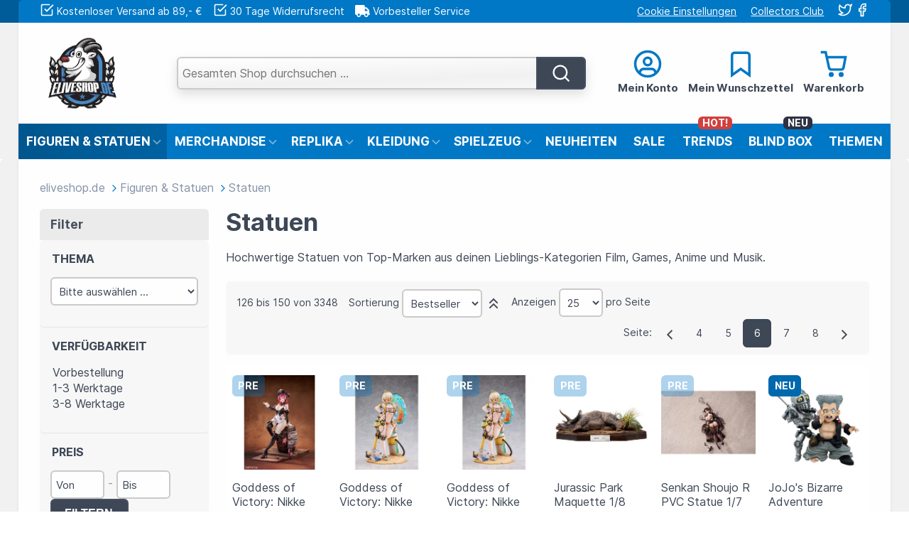

--- FILE ---
content_type: text/html; charset=UTF-8
request_url: https://www.eliveshop.de/figuren-statuen/statuen.html?p=6
body_size: 43556
content:
<!DOCTYPE html>
<html lang="de">
<head>
<meta http-equiv="Content-Type" content="text/html; charset=utf-8" />
<title>Statuen Shop - Film, Games, Anime und Musik - eliveshop.de Page 6 - eliveshop.de</title>
<meta name="viewport" content="width=device-width, initial-scale=1.0" />
<meta name="description" content="Hochwertige Statuen von Top-Marken günstig kaufen ✓ Wir bieten dir eine große Auswahl aus den Kategorien Film, Games, Anime und Musik." />
<meta name="keywords" content="statuen kaufen, comic statuen, gentle giant, first 4 figures, kotobukiya, neca, statuen kaufen" />
<meta name="robots" content="INDEX,FOLLOW" />
<meta name="theme-color" content="#0078c6">
<link rel="apple-touch-icon" sizes="180x180" href="https://www.eliveshop.de/skin/frontend/ultimo/eliveshop/favicons/apple-touch-icon.png">
<link rel="icon" type="image/png" sizes="32x32" href="https://www.eliveshop.de/skin/frontend/ultimo/eliveshop/favicons/favicon-32x32.png">
<link rel="icon" type="image/png" sizes="192x192" href="https://www.eliveshop.de/skin/frontend/ultimo/eliveshop/favicons/android-chrome-192x192.png">
<link rel="icon" type="image/png" sizes="16x16" href="https://www.eliveshop.de/skin/frontend/ultimo/eliveshop/favicons/favicon-16x16.png">
<link rel="manifest" href="https://www.eliveshop.de/skin/frontend/ultimo/eliveshop/favicons/manifest.json" crossorigin="use-credentials">
<link rel="mask-icon" href="https://www.eliveshop.de/skin/frontend/ultimo/eliveshop/favicons/safari-pinned-tab.svg" color="#5bbad5">
<script type="text/javascript">
    //<![CDATA[
    let BLANK_URL = 'https://www.eliveshop.de/js/blank.html';
    let BLANK_IMG = 'https://www.eliveshop.de/js/spacer.gif';
    //]]>
</script>
<link rel="stylesheet" href="https://www.eliveshop.de/skin/frontend/ultimo/eliveshop/css/styles.css" media="all" >
<link rel="stylesheet" href="https://www.eliveshop.de/skin/frontend/base/default/css/geissweb/productslider.css" media="all" >
<link rel="stylesheet" href="https://www.eliveshop.de/skin/frontend/base/default/css/amasty/amseorichdata/category.css" media="all" >
<link rel="stylesheet" href="https://www.eliveshop.de/skin/frontend/ultimo/eliveshop/css/print.css" media="print" >
<script src="https://www.eliveshop.de/media/js/394d284a3d9892dfa0f42debd5fdb0eb.js"></script>
<script src="https://www.eliveshop.de/media/js/c399a8fb9e79b7b3043965d0be3e7e09.js" defer></script>
<link rel="canonical" href="https://www.eliveshop.de/figuren-statuen/statuen.html">

<script type="text/javascript">
//<![CDATA[
Mage.Cookies.path     = '/';
Mage.Cookies.domain   = '.eliveshop.de';
//]]>
</script>

                    <!-- BEGIN GOOGLE TAG MANAGER CODE -->
        <script>(function(w,d,s,l,i){w[l]=w[l]||[];w[l].push({'gtm.start':
                    new Date().getTime(),event:'gtm.js'});var f=d.getElementsByTagName(s)[0],
                j=d.createElement(s),dl=l!='dataLayer'?'&l='+l:'';j.async=true;j.src=
                'https://www.googletagmanager.com/gtm.js?id='+i+dl;f.parentNode.insertBefore(j,f);
            })(window,document,'script','dataLayer','GTM-KQB7BZ57');</script>
        <noscript><iframe src="https://www.googletagmanager.com/ns.html?id=GTM-KQB7BZ57"
                          height="0" width="0" style="display:none;visibility:hidden"></iframe></noscript>
        <!-- END GOOGLE TAG MANAGER CODE -->
                		<!-- BEGIN GOOGLE ANALYTICS 4 CODE -->
		<script async src="https://www.googletagmanager.com/gtag/js?id=G-077KP21EEP" type="text/plain" data-cookiecategory="google_analytics"></script>
		<script type="text/plain" data-cookiecategory="google_analytics">
            window.dataLayer = window.dataLayer || [];
            function gtag(){dataLayer.push(arguments);}
            
gtag('js', new Date());

gtag('config', 'G-077KP21EEP');
            gtag('event', 'view_item_list', {"currency":"EUR","value":7966.099999999999,"item_list_id":"category_statuen","item_list_name":"Statuen","items":[{"item_id":"AMI50664","item_name":"Azur Lane PVC Statue 1\/6 Kashino Robust Floral Strings Ver. 27 cm","item_category":"Default Category","item_list_id":"category_statuen","item_list_name":"Statuen","index":1,"price":"296.0000"},{"item_id":"PURE002SU","item_name":"Batman PX PVC Statue 1\/8 SDCC 2024 Superman Black & White Version 30 cm","item_category":"Default Category","item_list_id":"category_statuen","item_list_name":"Statuen","index":2,"price":"130.0000"},{"item_id":"MEHO841408","item_name":"Mushoku Tensei Jobless Reincarnation 2 PVC Statue Melty Princess Eris Palm Size 9 cm","item_category":"Default Category","item_list_id":"category_statuen","item_list_name":"Statuen","index":3,"price":"75.5000"},{"item_id":"APEX542196","item_name":"Arknights PVC Statue 1\/7 Ch'en The Holungday Ten Thousand Mountains Ver. 25 cm","item_category":"Default Category","item_list_id":"category_statuen","item_list_name":"Statuen","index":4,"price":"295.9000"},{"item_id":"HBSA16059","item_name":"Original Illustration PVC Statue 1\/7 Ying Mo illustration by Kishi yasuri 25 cm","item_category":"Default Category","item_list_id":"category_statuen","item_list_name":"Statuen","index":5,"price":"329.9000"},{"item_id":"ANYC14237","item_name":"Nijisanji PVC Statue 1\/7 Shu Yamino Summer Ver. 27 cm","item_category":"Default Category","item_list_id":"category_statuen","item_list_name":"Statuen","index":6,"price":"354.5000"},{"item_id":"PURE007BA","item_name":"Batman PX PVC Statue 1\/8 SDCC 2024 Batman Black & White Version 27 cm","item_category":"Default Category","item_list_id":"category_statuen","item_list_name":"Statuen","index":7,"price":"130.0000"},{"item_id":"ANYC14238","item_name":"Nijisanji PVC Statue 1\/7 Elira Pendora with PIKL Summer Ver. 27 cm","item_category":"Default Category","item_list_id":"category_statuen","item_list_name":"Statuen","index":8,"price":"366.5000"},{"item_id":"ANYC14239","item_name":"Nijisanji PVC Statue 1\/7 Alban Knox 26 cm","item_category":"Default Category","item_list_id":"category_statuen","item_list_name":"Statuen","index":9,"price":"378.5000"},{"item_id":"ANYC14240","item_name":"Nijisanji PVC Statue 1\/7 Luca Kaneshiro 30 cm","item_category":"Default Category","item_list_id":"category_statuen","item_list_name":"Statuen","index":10,"price":"378.5000"},{"item_id":"ANYC14241","item_name":"Nijisanji PVC Statue 1\/7 Enna Alouette 26 cm","item_category":"Default Category","item_list_id":"category_statuen","item_list_name":"Statuen","index":11,"price":"378.5000"},{"item_id":"APEX13673","item_name":"Honkai: Star Rail PVC Statue 1\/7 March 7th 28 cm","item_category":"Default Category","item_list_id":"category_statuen","item_list_name":"Statuen","index":12,"price":"316.5000"},{"item_id":"FRYU95846","item_name":"Re:ZERO -Starting Life in Another World- PVC Statue 1\/7 Rem Egg Art Ver. 28 cm","item_category":"Default Category","item_list_id":"category_statuen","item_list_name":"Statuen","index":13,"price":"229.5000"},{"item_id":"RVS52020","item_name":"Girls' Frontline Statue 1\/7 OTs-14 Divinely-Favoured Beauty Heavy Damage Ver. 14 cm","item_category":"Default Category","item_list_id":"category_statuen","item_list_name":"Statuen","index":14,"price":"275.5000"},{"item_id":"P040099","item_name":"Asterix Figur Obelix Stack of Helmets and Idefix 21 cm","item_category":"Default Category","item_list_id":"category_statuen","item_list_name":"Statuen","index":15,"price":"35.5000"},{"item_id":"SPZWO003","item_name":"Marvel Comics PrototypeZ Statue 1\/6 Wolverine by Erick Sosa 35 cm","item_category":"Default Category","item_list_id":"category_statuen","item_list_name":"Statuen","index":16,"price":"194.5000"},{"item_id":"ESTR94042","item_name":"Girls Frontline SHIBUYA SCRAMBLE FIGURE PVC Statue 1\/7 M950A Wounded Ver. 29 cm","item_category":"Default Category","item_list_id":"category_statuen","item_list_name":"Statuen","index":17,"price":"204.5000"},{"item_id":"RBS19061","item_name":"Decorated Life Collection PVC Statue Tea Time Cats - Cat Town Bakery Staff & Customer Set 12 cm","item_category":"Default Category","item_list_id":"category_statuen","item_list_name":"Statuen","index":18,"price":"239.5000"},{"item_id":"ANIG27013","item_name":"Bungaku Shoujo PVC Statue 1\/7 Toko Amano 24 cm","item_category":"Default Category","item_list_id":"category_statuen","item_list_name":"Statuen","index":19,"price":"227.0000"},{"item_id":"APEX42200","item_name":"Azur Lane PVC Statue 1\/7 Charybdis Brilliant Belle Ver. 27 cm","item_category":"Default Category","item_list_id":"category_statuen","item_list_name":"Statuen","index":20,"price":"256.5000"},{"item_id":"IS83523","item_name":"DC Comics BDS Art Scale Statue 1\/10 Superman vs Doomsday heo EU Exclusive 30 cm","item_category":"Default Category","item_list_id":"category_statuen","item_list_name":"Statuen","index":21,"price":"399.9000"},{"item_id":"AMI17812","item_name":"Granblue Fantasy PVC Statue 1\/7 Narmaya (The Black Butterfly) 20 cm","item_category":"Default Category","item_list_id":"category_statuen","item_list_name":"Statuen","index":22,"price":"297.0000"},{"item_id":"FICOHELSEVI","item_name":"Hellsing Ultimate Elite Exclusive Statue 1\/5 Seras Victoria 25 cm","item_category":"Default Category","item_list_id":"category_statuen","item_list_name":"Statuen","index":23,"price":"1773.5000"},{"item_id":"ALT20710","item_name":"Uma Musume Pretty Derby PVC Statue 1\/7 Beyond The Horizon Tokai Teio 25 cm","item_category":"Default Category","item_list_id":"category_statuen","item_list_name":"Statuen","index":24,"price":"246.0000"},{"item_id":"GSC19574","item_name":"Gridman Universe PVC Statue 1\/7 Rikka Takarada: Blue Sky Station 21 cm","item_category":"Default Category","item_list_id":"category_statuen","item_list_name":"Statuen","index":25,"price":"156.9000"}]});		</script>
		<!-- END GOOGLE ANALYTICS 4 CODE -->
    
<!-- Google Data Layer by MagePal-->
<script>
window.dataLayer = window.dataLayer || [];
dataLayer.push({"pageType":"catalog_category_view","list":"category","customer":{"isLoggedIn":false},"category":{"id":"511","name":"Statuen"},"cart":{"hasItems":false},"ecommerce":{"currencyCode":"EUR"}});

</script>
<!-- Google Data Layer by MagePal-->
<!-- Google Tag Manager by MagePal (head) -->
<script>(function(w,d,s,l,i){w[l]=w[l]||[];w[l].push({'gtm.start':
        new Date().getTime(),event:'gtm.js'});var f=d.getElementsByTagName(s)[0],
        j=d.createElement(s),dl=l!='dataLayer'?'&l='+l:'';j.async=true;j.src=
        '//www.googletagmanager.com/gtm.js?id='+i+dl;f.parentNode.insertBefore(j,f);
    })(window,document,'script','dataLayer','GTM-KQB7BZ57');</script>
<!-- End Google Tag Manager by MagePal (head) -->


<script type="text/javascript">//<![CDATA[
        var Translator = new Translate({"HTML tags are not allowed":"HTML-Tags sind nicht erlaubt","Please select an option.":"Bitte w\u00e4hlen Sie eine Option.","This is a required field.":"Dies ist ein Pflichtfeld.","Please enter a valid number in this field.":"Bitte geben Sie eine g\u00fcltige Nummer in dieses Feld ein.","The value is not within the specified range.":"Der Wert ist nicht innerhalb des erlaubten Bereichs.","Please use numbers only in this field. Please avoid spaces or other characters such as dots or commas.":"Bitte nur Ziffern in diesem Feld verwenden. Vermeiden Sie Leerzeichen oder andere Zeichen (z. B. Punkt oder Komma).","Please use letters only (a-z or A-Z) in this field.":"Bitte nur Buchstaben (a-z oder A-Z) in diesem Feld verwenden.","Please use only letters (a-z), numbers (0-9) or underscore(_) in this field, first character should be a letter.":"Bitte nur Buchstaben (a-z), Ziffern (0-9) oder Unterstriche (_) in diesem Feld verwenden, das erste Zeichen muss ein Buchstabe sein.","Please use only letters (a-z or A-Z) or numbers (0-9) only in this field. No spaces or other characters are allowed.":"Bitte nur Buchstaben (a-z oder A-Z) oder Ziffern (0-9) in diesem Feld verwenden. Leerzeichen oder andere Zeichen sind nicht erlaubt.","Please use only letters (a-z or A-Z) or numbers (0-9) or spaces and # only in this field.":"Bitte nur Buchstaben (a-z oder A-Z), Ziffern (0-9), Leerzeichen oder # f\u00fcr dieses Feld verwenden.","Please enter a valid phone number. For example (123) 456-7890 or 123-456-7890.":"Bitte geben Sie eine g\u00fcltige Telefonnummer ein. Zum Beispiel (123) 456-7890 oder 123-456-7890.","Please enter a valid fax number. For example (123) 456-7890 or 123-456-7890.":"Bitte tragen Sie eine g\u00fcltige Faxnummer ein. Zum Beispiel (123) 456-7890 oder 123-456-7890.","Please enter a valid date.":"Bitte geben Sie ein g\u00fcltiges Datum ein.","The From Date value should be less than or equal to the To Date value.":"Das Startdatum sollte vor dem oder am Enddatum liegen.","Please enter a valid email address. For example johndoe@domain.com.":"Bitte geben Sie eine g\u00fcltige E-Mail-Adresse ein. Zum Beispiel johndoe@domain.de.","Please use only visible characters and spaces.":"Bitte nur sichtbare Zeichen verwenden.","Please make sure your passwords match.":"Bitte stellen Sie sicher, dass die beiden Passworte identisch sind.","Please enter a valid URL. Protocol is required (http:\/\/, https:\/\/ or ftp:\/\/)":"Bitte geben Sie eine g\u00fcltige URL ein. M\u00f6gliche Protokolle (http:\/\/, https:\/\/ or ftp:\/\/)","Please enter a valid URL. For example http:\/\/www.example.com or www.example.com":"Bitte geben Sie eine g\u00fcltige URL ein. Zum Beispiel http:\/\/www.beispiel.de oder www.beispiel.de","Please enter a valid URL Key. For example \"example-page\", \"example-page.html\" or \"anotherlevel\/example-page\".":"Bitte geben Sie einen g\u00fcltigen URL-Bezeichner ein. Zum Beispiel \"beispiel-seite\", \"beispiel-seite.html\" or \"unterverzeichnis\/beispiel-seite\".","Please enter a valid XML-identifier. For example something_1, block5, id-4.":"Bitte geben Sie einen g\u00fcltigen XML-Identifizierer an. Zum Beispiel irgendetwas_1, block5, id-4.","Please enter a valid social security number. For example 123-45-6789.":"Bitte geben Sie eine g\u00fcltige Sozialversicherungsnummer ein. Zum Beispiel 123-45-6789.","Please enter a valid zip code. For example 90602 or 90602-1234.":"Bitte geben Sie eine g\u00fcltige Postleitzahl ein. Zum Beispiel 21335.","Please enter a valid zip code.":"Bitte geben Sie eine g\u00fcltige Postleitzahl ein.","Please use this date format: dd\/mm\/yyyy. For example 17\/03\/2006 for the 17th of March, 2006.":"Bitte verwenden Sie dieses Datumsformat: tt\/mm\/jjjj. Zum Beispiel 17\/03\/2006 f\u00fcr den 17. M\u00e4rz 2006.","Please enter a valid $ amount. For example $100.00.":"Bitte geben Sie einen g\u00fcltigen Betrag ein. Zum Beispiel 100,00 \u20ac.","Please select one of the above options.":"Bitte w\u00e4hlen Sie eine der oberen Optionen.","Please select one of the options.":"Bitte w\u00e4hlen Sie eine der Optionen.","Please select State\/Province.":"Bitte Land\/Bundesland w\u00e4hlen.","Please enter a number greater than 0 in this field.":"Bitte geben Sie eine Zahl gr\u00f6\u00dfer 0 in dieses Feld ein.","Please enter a number 0 or greater in this field.":"Bitte tragen Sie eine Zahl gr\u00f6\u00dfer\/gleich 0 in dieses Feld ein.","Please enter a valid credit card number.":"Bitte geben Sie eine g\u00fcltige Kreditkartennummer ein.","Credit card number does not match credit card type.":"Kreditkartennummer entspricht nicht Kreditkartentyp.","Card type does not match credit card number.":"Kreditkartenart entspricht nicht der angegeben Kreditkartennummer.","Incorrect credit card expiration date.":"Falsches Kreditkarten Ablaufdatum.","Please enter a valid credit card verification number.":"Bitte tragen Sie eine g\u00fcltige Kreditkarten-Pr\u00fcfnummer ein.","Please use only letters (a-z or A-Z), numbers (0-9) or underscore(_) in this field, first character should be a letter.":"Bitte nur Buchstaben (a-z oder A-Z), Ziffern (0-9) oder Unterstriche (_) in diesem Feld verwenden, das erste Zeichen muss ein Buchstabe sein.","Please input a valid CSS-length. For example 100px or 77pt or 20em or .5ex or 50%.":"Bitte geben Sie eine g\u00fcltige CSS-L\u00e4nge an. Beispielsweise 100px, 77pt, 20em, .5ex oder 50%.","Text length does not satisfy specified text range.":"Textl\u00e4nge ist nicht korrekt.","Please enter a number lower than 100.":"Bitte tragen Sie keine Zahl gr\u00f6\u00dfer\/gleich 100 in dieses Feld ein.","Please select a file":"Bitte w\u00e4hlen Sie eine Datei","Please enter issue number or start date for switch\/solo card type.":"Bitte geben Sie eine Vorgangsnummer oder ein Startdatum switch\/solo Karten an.","Please wait, loading...":"Bitte warten, wird geladen \u2026","This date is a required value.":"Bitte gebe dein Geburtsdatum ein. Du musst 18 Jahre alt sein um gewisse Artikel bestellen zu k\u00f6nnen.","Please enter a valid day (1-%d).":"Bitte geben Sie einen g\u00fcltigen Tag (1-%d) an.","Please enter a valid month (1-12).":"Bitte geben Sie einen g\u00fcltigen Monat (1-12) an.","Please enter a valid year (1900-%d).":"Bitte geben Sie ein g\u00fcltiges Jahr (1900-%d) an.","Please enter a valid full date":"Bitte geben Sie eine vollst\u00e4ndiges, g\u00fcltiges Datum an","Please enter a valid date between %s and %s":"Bitte geben Sie ein g\u00fcltiges Datum zwischen dem %s und %s an","Please enter a valid date equal to or greater than %s":"Bitte geben Sie ein g\u00fcltiges Datum am oder nach dem %s an","Please enter a valid date less than or equal to %s":"Bitte geben Sie ein g\u00fcltiges Datum am oder vor dem %s an","Add Products":"Artikel hinzuf\u00fcgen","Complete":"Vollst\u00e4ndig","Please choose to register or to checkout as a guest":"Bitte registriere dich, oder gehen als Gast zur Kasse.","Your order cannot be completed at this time as there is no shipping methods available for it. Please make necessary changes in your shipping address.":"Deine Bestellung kann momentan nicht abgeschlossen werden, da keine Versandarten daf\u00fcr verf\u00fcgbar sind.","Please specify shipping method.":"Bitte w\u00e4hle eine Versandart.","Your order cannot be completed at this time as there is no payment methods available for it.":"Deine Bestellung kann momentan nicht abgeschlossen werden, da keine Bezahlmethoden daf\u00fcr verf\u00fcgbar sind.","Please specify payment method.":"Bitte w\u00e4hle eine Zahlungsart.","Add to Cart":"In den Warenkorb","In Stock":"Auf Lager","Out of Stock":"Nicht auf Lager","Not available with preferred neighbor":"Nicht kombinierbar mit Wunschnachbar","Your input is invalid.":"Ihre Angabe ist nicht korrekt.","Are you sure you want to apply the changes to the order and send the payment link to the customer?":"","Are you sure you want to apply the changes the order?":"Sicher, dass die \u00c4nderungen \u00fcbernommen werden sollen?"});
        //]]></script>
<link rel="next" href='https://www.eliveshop.de/figuren-statuen/statuen.html?p=7' />
<link rel="prev" href='https://www.eliveshop.de/figuren-statuen/statuen.html?p=5' />
</head>
<body class="catalog-category-view shadow responsive categorypath-figuren-statuen-statuen-html category-statuen ">

<!-- Google Tag Manager by MagePal (noscript)-->
<noscript><iframe src="//www.googletagmanager.com/ns.html?id=GTM-KQB7BZ57"
height="0" width="0" style="display:none;visibility:hidden"></iframe></noscript>
<!-- End Google Tag Manager by MagePal noscript)--><div id="root-wrapper">
<div id="mainwrapper" class="wrapper">
        <noscript>
        <div class="global-site-notice noscript">
            <div class="notice-inner">
                <p>
                    <strong>JavaScript scheint in Ihrem Browser deaktiviert zu sein.</strong><br />
                    Sie müssen JavaScript in Ihrem Browser aktivieren, um alle Funktionen in diesem Shop nutzen zu können.                </p>
            </div>
        </div>
    </noscript>
    <div id="pagewrapper" class="page">
        <div id="header-container" class="header-container header-mobile" style="display:none;">
	<div class="header-container2">
		<div class="header-container3">

                                    				<div class="header-m-container">

					<div class="header-m-top-container">
						<div class="header-m-top header container clearer">
							<div class="inner-container v-middle">

                                
								<div class="item item-left v-middle fs-14 lh-34 hide-when-mobile-header">
									<p class="welcome-msg mb-0">Willkommen bei eliveshop.de</p>
								</div>

								<div class="item item-right">
									<a href="#" data-cc="c-settings" class="text-underline color-white mr-2">
										Cookie Einstellungen</a>
																	</div>

                                                                
							</div> <!-- end: inner-container -->
						</div> <!-- end: header-m-top -->
					</div> <!-- end: header-m-top-container -->

					<div class="header-m-primary-container">
						<div class="header-m-primary header container">
							<div class="inner-container">

                                
								<!-- Mobile logo -->
								<div class="logo-wrapper--mobile item item-left">
									<a class="logo logo--mobile" href="https://www.eliveshop.de/" title="Geiß Entertainment Liveshop">
										<img src="https://www.eliveshop.de/skin/frontend/ultimo/eliveshop/images/logo.webp"
											 alt="Geiß Entertainment Liveshop" class="mobile-logo" width="102" height="112" />
									</a>
								</div>
								<div class="item item-left header-collateral fs-14 google">
									<ul class="info-list">
<li>
	<svg xmlns="http://www.w3.org/2000/svg" width="20" height="20" viewBox="0 0 24 24" fill="none" stroke="#ffffff" stroke-width="2" stroke-linecap="square"><polyline points="9 11 12 14 22 4"></polyline><path d="M21 12v7a2 2 0 0 1-2 2H5a2 2 0 0 1-2-2V5a2 2 0 0 1 2-2h11"></path></svg>
	Kostenloser Versand ab 89,- €
</li>
<li>
	<svg xmlns="http://www.w3.org/2000/svg" width="20" height="20" viewBox="0 0 24 24" fill="none" stroke="#ffffff" stroke-width="2" stroke-linecap="square"><polyline points="9 11 12 14 22 4"></polyline><path d="M21 12v7a2 2 0 0 1-2 2H5a2 2 0 0 1-2-2V5a2 2 0 0 1 2-2h11"></path></svg>
	30 Tage Widerrufsrecht
</li>
<li>
	<svg xmlns="http://www.w3.org/2000/svg" height="17px" class="fa-svg" style="fill:#fff" viewBox="0 0 640 512"><!--! FontAwesomeFree by @fontawesome - https://fontawesome.com/license (Commercial License) Copyright 2023 Fonticons, Inc. --><path d="M48 0C21.5 0 0 21.5 0 48V368c0 26.5 21.5 48 48 48H64c0 53 43 96 96 96s96-43 96-96H384c0 53 43 96 96 96s96-43 96-96h32c17.7 0 32-14.3 32-32s-14.3-32-32-32V288 256 237.3c0-17-6.7-33.3-18.7-45.3L512 114.7c-12-12-28.3-18.7-45.3-18.7H416V48c0-26.5-21.5-48-48-48H48zM416 160h50.7L544 237.3V256H416V160zM112 416a48 48 0 1 1 96 0 48 48 0 1 1 -96 0zm368-48a48 48 0 1 1 0 96 48 48 0 1 1 0-96z"/></svg>
	Vorbesteller Service
</li>
<li class="hide-below-1360">
	<svg xmlns="http://www.w3.org/2000/svg" width="20" height="20" viewBox="0 0 24 24" fill="none" stroke="#ffffff" stroke-width="2" stroke-linecap="square" ><path d="M20.84 4.61a5.5 5.5 0 0 0-7.78 0L12 5.67l-1.06-1.06a5.5 5.5 0 0 0-7.78 7.78l1.06 1.06L12 21.23l7.78-7.78 1.06-1.06a5.5 5.5 0 0 0 0-7.78z"></path></svg>
	10+ Jahre Top Entertainment
</li>
</ul>									<a href="https://customerreviews.google.com/v/merchant?q=eliveshop.de&c=DE&v=19&hl=de" target="_blank" rel="nofollow">
										<img src="https://www.eliveshop.de/skin/frontend/ultimo/eliveshop/images/google-reviews.webp" alt="Top Google Bewertungen"
											 width="135" height="19" class="mt-1" />
									</a>
								</div>
								<div class="clearer after-mobile-logo"></div>

								<!-- Skip links -->
								<div class="skip-links-wrapper skip-links--4 fs-16">

                                    										<a href="#header-nav" class="skip-link skip-nav">
											<svg xmlns="http://www.w3.org/2000/svg" width="32" height="32" viewBox="0 0 24 24" fill="none" stroke="#181a24" stroke-width="2" stroke-linecap="square" ><line x1="3" y1="12" x2="21" y2="12"></line><line x1="3" y1="6" x2="21" y2="6"></line><line x1="3" y1="18" x2="21" y2="18"></line></svg> <span class="label">Menü</span>
										</a>
                                    
                                    										<a href="#header-search" class="skip-link skip-search">
                                            <svg xmlns="http://www.w3.org/2000/svg" width="32" height="32" viewBox="0 0 24 24" fill="none" stroke="#181a24" stroke-width="2" stroke-linecap="square" ><circle cx="11" cy="11" r="8"></circle><line x1="21" y1="21" x2="16.65" y2="16.65"></line></svg> <span class="label">Suche</span>
										</a>
                                    
                                    										<a href="#header-account" class="skip-link skip-account">
                                            <svg xmlns="http://www.w3.org/2000/svg" width="32" height="32" viewBox="0 0 24 24" fill="none" stroke="#181a24" stroke-width="2" stroke-linecap="square" ><path d="M5.52 19c.64-2.2 1.84-3 3.22-3h6.52c1.38 0 2.58.8 3.22 3"/><circle cx="12" cy="10" r="3"/><circle cx="12" cy="12" r="10"/></svg> <span class="label">Mein Konto</span>
										</a>
                                    
                                    
                                    
                                                                        										<div id="mini-cart-marker-mobile"></div>
                                        <div id="mini-cart-wrapper-regular">

	<div id="mini-cart" class="mini-cart dropdown is-empty">

		<ul class="links hide-below-1024">
			<li>
				<a href="https://www.eliveshop.de/checkout/cart/" class="mini-cart-heading cover skip-cart text-center"
				   onclick="setLocation('https://www.eliveshop.de/checkout/cart/')">
				<span class="fs-15 text-bold">
                    <svg id="cart-icon-icon" xmlns="http://www.w3.org/2000/svg" width="42" height="42" viewBox="0 0 24 24" fill="none" stroke="#0078c6" stroke-width="2" stroke-linecap="square" ><circle cx="10" cy="20.5" r="1"/><circle cx="18" cy="20.5" r="1"/><path d="M2.5 2.5h3l2.7 12.4a2 2 0 0 0 2 1.6h7.7a2 2 0 0 0 2-1.6l1.6-8.4H7.1"/></svg>                    					<br>
					Warenkorb
				</span>
				</a> <!-- end: heading -->
			</li>
		</ul>

		<a href="#header-cart" class="mini-cart-heading dropdown-heading cover skip-link skip-cart">
            <svg id="mobile-cart-icon-icon" xmlns="http://www.w3.org/2000/svg" width="32" height="32" viewBox="0 0 24 24" fill="none" stroke="#181a24" stroke-width="2" stroke-linecap="square" ><circle cx="10" cy="20.5" r="1"/><circle cx="18" cy="20.5" r="1"/><path d="M2.5 2.5h3l2.7 12.4a2 2 0 0 0 2 1.6h7.7a2 2 0 0 0 2-1.6l1.6-8.4H7.1"/></svg>                        <span class="label">Warenkorb</span>
		</a> <!-- end: heading -->


                <div id="header-cart" class="mini-cart-content dropdown-content left-hand block block block-cart skip-content skip-content--style">
            <div class="block-content-inner">

                                <div class="empty">Dein Warenkorb ist leer.</div>

            </div> <!-- end: inner block -->
        </div> <!-- end: dropdown-content -->
    
</div> <!-- end: mini-cart -->
</div> <!-- end: mini-cart-wrapper-regular -->

									
                                    									<div id="header-nav" class="skip-content skip-content--style">
										<div id="nav-marker-mobile"></div>
									</div>

                                    										<div id="search-marker-mobile"></div>
                                        <div id="header-search" class="skip-content skip-content--style">
    <div class="search-wrapper">
        <form id="search_mini_form" action="https://www.eliveshop.de/catalogsearch/result/" method="get">
	<div class="form-search">
		<label for="search">Suche:</label>
		<input id="search" type="text" name="q"
		       value=""
		       class="input-text white-gradient" maxlength="128"
		       placeholder="Gesamten Shop durchsuchen …"
		/>
		<button type="submit"
                title="Suche"
                class="button">
            <svg xmlns="http://www.w3.org/2000/svg" width="28" height="28" viewBox="0 0 24 24" fill="none" stroke="#fff" stroke-width="2" stroke-linecap="square" ><circle cx="11" cy="11" r="8"></circle><line x1="21" y1="21" x2="16.65" y2="16.65"></line></svg>
        </button>
	</div>
</form>
    </div>
</div>
									
                                    										<div id="account-links-marker-mobile"></div>
                                            <div id="header-account" class="account-links top-links links-wrapper-separators-left skip-content skip-content--style">
        <ul class="links">
    
                    <li id="headerlink-1"  class="first" >
        <a href="https://www.eliveshop.de/customer/account/"
       title="Mein Konto" >
        <span class="fs-15 text-bold"><svg xmlns="http://www.w3.org/2000/svg" width="42" height="42" viewBox="0 0 24 24" fill="none" stroke="#0078c6" stroke-width="2" stroke-linecap="square" ><path d="M5.52 19c.64-2.2 1.84-3 3.22-3h6.52c1.38 0 2.58.8 3.22 3"/><circle cx="12" cy="10" r="3"/><circle cx="12" cy="12" r="10"/></svg><br>Mein Konto</span>    </a>
    </li>            
                    <li id="headerlink-2"  class=" last" >
        <a href="https://www.eliveshop.de/wishlist/"
       title="Mein Wunschzettel" >
        <span class="fs-15 text-bold"><svg xmlns="http://www.w3.org/2000/svg" width="42" height="42" viewBox="0 0 24 24" fill="none" stroke="#0078c6" stroke-width="2" stroke-linecap="square" ><path d="M19 21l-7-5-7 5V5a2 2 0 0 1 2-2h10a2 2 0 0 1 2 2z"></path></svg><br>Mein Wunschzettel</span>    </a>
    </li>            </ul>
    </div>
									
                                    
									<div class="skip-links-clearer clearer"></div>

								</div> <!-- end: skip-links-wrapper -->

							</div> <!-- end: inner-container -->
						</div> <!-- end: header-m-primary -->
					</div> <!-- end: header-m-primary-container -->

				</div> <!-- end: header-m-container -->
            
			            			<div class="header-top-container">
				<div class="header-top header container clearer">
					<div class="inner-container">

						<div class="left-column f-left">
							<div class="item item-left hide-below-1360">
								<p class="welcome-msg mb-0">Willkommen bei eliveshop.de</p>
							</div>
							<div class="item item-left block_header_top_left fs-14">
								<ul class="info-list">
<li>
	<svg xmlns="http://www.w3.org/2000/svg" width="20" height="20" viewBox="0 0 24 24" fill="none" stroke="#ffffff" stroke-width="2" stroke-linecap="square"><polyline points="9 11 12 14 22 4"></polyline><path d="M21 12v7a2 2 0 0 1-2 2H5a2 2 0 0 1-2-2V5a2 2 0 0 1 2-2h11"></path></svg>
	Kostenloser Versand ab 89,- €
</li>
<li>
	<svg xmlns="http://www.w3.org/2000/svg" width="20" height="20" viewBox="0 0 24 24" fill="none" stroke="#ffffff" stroke-width="2" stroke-linecap="square"><polyline points="9 11 12 14 22 4"></polyline><path d="M21 12v7a2 2 0 0 1-2 2H5a2 2 0 0 1-2-2V5a2 2 0 0 1 2-2h11"></path></svg>
	30 Tage Widerrufsrecht
</li>
<li>
	<svg xmlns="http://www.w3.org/2000/svg" height="17px" class="fa-svg" style="fill:#fff" viewBox="0 0 640 512"><!--! FontAwesomeFree by @fontawesome - https://fontawesome.com/license (Commercial License) Copyright 2023 Fonticons, Inc. --><path d="M48 0C21.5 0 0 21.5 0 48V368c0 26.5 21.5 48 48 48H64c0 53 43 96 96 96s96-43 96-96H384c0 53 43 96 96 96s96-43 96-96h32c17.7 0 32-14.3 32-32s-14.3-32-32-32V288 256 237.3c0-17-6.7-33.3-18.7-45.3L512 114.7c-12-12-28.3-18.7-45.3-18.7H416V48c0-26.5-21.5-48-48-48H48zM416 160h50.7L544 237.3V256H416V160zM112 416a48 48 0 1 1 96 0 48 48 0 1 1 -96 0zm368-48a48 48 0 1 1 0 96 48 48 0 1 1 0-96z"/></svg>
	Vorbesteller Service
</li>
<li class="hide-below-1360">
	<svg xmlns="http://www.w3.org/2000/svg" width="20" height="20" viewBox="0 0 24 24" fill="none" stroke="#ffffff" stroke-width="2" stroke-linecap="square" ><path d="M20.84 4.61a5.5 5.5 0 0 0-7.78 0L12 5.67l-1.06-1.06a5.5 5.5 0 0 0-7.78 7.78l1.06 1.06L12 21.23l7.78-7.78 1.06-1.06a5.5 5.5 0 0 0 0-7.78z"></path></svg>
	10+ Jahre Top Entertainment
</li>
</ul>							</div>

						</div> <!-- end: left column -->

						<div class="right-column f-right">

							<div class="item item-right block_header_top_left2 fs-14">
								<a href="#" data-cc="c-settings" class="text-underline color-white f-left mr-4">
									Cookie Einstellungen								</a>
								<a href="https://www.eliveshop.de/collectors-club-informationen/"
								   class="text-underline color-white f-left mr-4 hide-below-1024">Collectors Club</a>

								<div class="social-links icon-wrapper-square f-right">
									<a class="first" href="https://twitter.com/eliveshopde" target="_blank" title="Folge uns auf Twitter" rel="noopener noreferrer">
										<svg xmlns="http://www.w3.org/2000/svg" width="20" height="20" viewBox="0 0 24 24" fill="none" stroke="#ffffff" stroke-width="2" stroke-linecap="square"><path d="M23 3a10.9 10.9 0 0 1-3.14 1.53 4.48 4.48 0 0 0-7.86 3v1A10.66 10.66 0 0 1 3 4s-4 9 5 13a11.64 11.64 0 0 1-7 2c9 5 20 0 20-11.5a4.5 4.5 0 0 0-.08-.83A7.72 7.72 0 0 0 23 3z"></path></svg>
									</a>
									<a href="https://www.facebook.com/eliveshop/" title="Like uns auf Facebook" rel="noopener noreferrer" target="_blank">
										<svg xmlns="http://www.w3.org/2000/svg" width="20" height="20" viewBox="0 0 24 24" fill="none" stroke="#ffffff" stroke-width="2" stroke-linecap="square"> <path d="M18 2h-3a5 5 0 0 0-5 5v3H7v4h3v8h4v-8h3l1-4h-4V7a1 1 0 0 1 1-1h3z"></path></svg>
									</a>
								</div>
							</div>


                            
                            
                            
						</div> <!-- end: right column -->

					</div> <!-- end: inner-container -->
				</div> <!-- end: header-top -->
			</div> <!-- end: header-top-container -->

			<div class="header-primary-container">
				<div class="header-primary header container">
					<div class="inner-container">

                        
                        						<div class="hp-blocks-holder">

                            								<!-- Left column -->
								<div class="hp-block left-column grid12-2">
                                                                        																					<div class="item">
<div class="logo-wrapper logo-wrapper--regular">
			<a class="logo logo--regular" href="https://www.eliveshop.de/" title="Geiß Entertainment Liveshop">
			<strong>Geiß Entertainment Liveshop</strong>
			<img src="https://www.eliveshop.de/skin/frontend/ultimo/eliveshop/images/logo.webp" alt="Geiß Entertainment Liveshop" width="102" height="112" />
		</a>
	</div></div>
                                    																		</div> <!-- end: left column -->
                            
                            								<!-- Central column -->
								<div class="hp-block central-column grid12-6">
                                                                        																					<div class="item"><div id="search-marker-regular"></div></div>
                                    																		</div> <!-- end: central column -->
                            
                            								<!-- Right column -->
								<div class="hp-block right-column grid12-4">
                                    
                                    																					<div class="item"><div id="user-menu-wrapper-regular">
    <div id="user-menu" class="user-menu">

        
        
                    <div id="mini-cart-marker-regular"></div>        
        
                
        
                    <div id="mini-compare-marker-regular"></div>        
        
                
        
                    <div id="account-links-marker-regular"></div>        
        <div class="line-break-after"></div>
        
    </div> <!-- end: user-menu -->
</div>
</div>
																											</div> <!-- end: right column -->
                            
						</div> <!-- end: hp-blocks-holder -->

					</div> <!-- end: inner-container -->
				</div> <!-- end: header-primary -->
			</div> <!-- end: header-primary-container -->

            
    <div class="nav-container skip-content sticky-container">
        <div class="nav container clearer">
            <div class="inner-container">	<div class="navi-wrapper">

        		<ul class="nav-holders-wrapper">
			<li id="nav-holder1" class="nav-item level0 level-top nav-holder"></li>
			<li id="nav-holder2" class="nav-item level0 level-top nav-holder"></li>
			<li id="nav-holder3" class="nav-item level0 level-top nav-holder"></li>
		</ul>

                        
			<div class="mobnav-trigger menu-trigger">
				<div class="menu-trigger-inner">
					<span class="trigger-icon"><span class="line"></span><span class="line"></span><span
								class="line"></span></span> <span class="label">Menü</span>
				</div>
			</div>

        
                
                        
        		<div id="nav-marker-regular"></div>
		<nav id="mainmenu" class="navi nav-regular opt-fx-fade-inout opt-sb0 opt-sob opt-hide480 with-bullets">
			<ul>

                                
                
                					<li class="nav-item nav-item--home level0 level-top">
						<a class="level-top"
						   href="https://www.eliveshop.de/"><svg xmlns="http://www.w3.org/2000/svg" width="24" height="24" viewBox="0 0 24 24" fill="none" stroke="#0078c6" stroke-width="2" stroke-linecap="square" ><path d="M3 9l9-7 9 7v11a2 2 0 0 1-2 2H5a2 2 0 0 1-2-2z"></path><polyline points="9 22 9 12 15 12 15 22"></polyline></svg></a>
					</li>
                                
                                <li class="nav-item level0 nav-1 active level-top first nav-item--parent classic nav-item--only-subcategories parent"><a href="https://www.eliveshop.de/figuren-statuen.html" class="level-top"><span>Figuren &amp; Statuen</span><svg xmlns="http://www.w3.org/2000/svg" width="18" height="18" viewBox="0 0 24 24" fill="none" stroke="#fefefe" stroke-width="2" stroke-linecap="square" ><path d="M6 9l6 6 6-6"/></svg></a><span class="opener"></span><ul class="level0 nav-submenu nav-panel--dropdown nav-panel"><li class="nav-item level1 nav-1-1 first classic"><a href="https://www.eliveshop.de/figuren-statuen/actionfiguren.html"><span>Actionfiguren</span></a></li><li class="nav-item level1 nav-1-2 classic"><a href="https://www.eliveshop.de/figuren-statuen/actionfiguren-30-cm.html"><span>Actionfiguren: 30 cm</span></a></li><li class="nav-item level1 nav-1-3 classic"><a href="https://www.eliveshop.de/figuren-statuen/actionfiguren-zubehor.html"><span>Actionfiguren: Zubehör</span></a></li><li class="nav-item level1 nav-1-4 classic"><a href="https://www.eliveshop.de/figuren-statuen/buesten-und-dioramen.html"><span>Büsten &amp; Dioramen</span></a></li><li class="nav-item level1 nav-1-5 classic"><a href="https://www.eliveshop.de/figuren-statuen/plueschfiguren-und-kuscheltiere.html"><span>Plüschfiguren und Kuscheltiere</span></a></li><li class="nav-item level1 nav-1-6 active current classic"><a href="https://www.eliveshop.de/figuren-statuen/statuen.html"><span>Statuen</span></a></li><li class="nav-item level1 nav-1-7 classic"><a href="https://www.eliveshop.de/figuren-statuen/funko-pop-vinylfiguren.html"><span>Funko POP! Vinylfiguren<span class="cat-label cat-label-label2">Hot!</span></span></a></li><li class="nav-item level1 nav-1-8 classic"><a href="https://www.eliveshop.de/figuren-statuen/minifiguren.html"><span>Minifiguren</span></a></li><li class="nav-item level1 nav-1-9 last classic"><a href="https://www.eliveshop.de/figuren-statuen/wackelkopfe.html"><span>Wackelköpfe</span></a></li></ul></li><li class="nav-item level0 nav-2 level-top nav-item--parent classic nav-item--only-subcategories parent"><a href="https://www.eliveshop.de/merchandise.html" class="level-top"><span>Merchandise</span><svg xmlns="http://www.w3.org/2000/svg" width="18" height="18" viewBox="0 0 24 24" fill="none" stroke="#fefefe" stroke-width="2" stroke-linecap="square" ><path d="M6 9l6 6 6-6"/></svg></a><span class="opener"></span><ul class="level0 nav-submenu nav-panel--dropdown nav-panel"><li class="nav-item level1 nav-2-1 first classic"><a href="https://www.eliveshop.de/merchandise/aufkleber-aufnaher.html"><span>Aufkleber &amp; Aufnäher</span></a></li><li class="nav-item level1 nav-2-2 classic"><a href="https://www.eliveshop.de/merchandise/becher-und-tassen.html"><span>Becher &amp; Tassen</span></a></li><li class="nav-item level1 nav-2-3 classic"><a href="https://www.eliveshop.de/merchandise/bettwasche-decken.html"><span>Bettwäsche &amp; Decken</span></a></li><li class="nav-item level1 nav-2-4 classic"><a href="https://www.eliveshop.de/merchandise/buchstutzen.html"><span>Buchstützen</span></a></li><li class="nav-item level1 nav-2-5 classic"><a href="https://www.eliveshop.de/merchandise/dekoration.html"><span>Dekoration<span class="cat-label cat-label-label1">Neu</span></span></a></li><li class="nav-item level1 nav-2-6 classic"><a href="https://www.eliveshop.de/merchandise/elektronik-adapter-powerbanks.html"><span>Elektronik Adapter &amp; Powerbanks</span></a></li><li class="nav-item level1 nav-2-7 classic"><a href="https://www.eliveshop.de/merchandise/etuis-boxen.html"><span>Etuis &amp; Boxen</span></a></li><li class="nav-item level1 nav-2-8 classic"><a href="https://www.eliveshop.de/merchandise/geldbeutel-geldboerse.html"><span>Geldbeutel - Geldbörse</span></a></li><li class="nav-item level1 nav-2-9 classic"><a href="https://www.eliveshop.de/merchandise/glaser-untersetzer.html"><span>Gläser &amp; Untersetzer</span></a></li><li class="nav-item level1 nav-2-10 classic"><a href="https://www.eliveshop.de/merchandise/handtucher.html"><span>Handtücher</span></a></li><li class="nav-item level1 nav-2-11 classic"><a href="https://www.eliveshop.de/merchandise/kissen.html"><span>Kissen</span></a></li><li class="nav-item level1 nav-2-12 classic"><a href="https://www.eliveshop.de/merchandise/muenzen.html"><span>Münzen</span></a></li><li class="nav-item level1 nav-2-13 classic"><a href="https://www.eliveshop.de/merchandise/poster-wanddekoration.html"><span>Poster &amp; Wanddekoration</span></a></li><li class="nav-item level1 nav-2-14 classic"><a href="https://www.eliveshop.de/merchandise/uhren-wecker.html"><span>Uhren &amp; Wecker</span></a></li><li class="nav-item level1 nav-2-15 classic"><a href="https://www.eliveshop.de/merchandise/schlusselanhanger.html"><span>Schlüsselanhänger<span class="cat-label cat-label-label2">Hot!</span></span></a></li><li class="nav-item level1 nav-2-16 classic"><a href="https://www.eliveshop.de/merchandise/schreibwaren.html"><span>Schreibwaren</span></a></li><li class="nav-item level1 nav-2-17 classic"><a href="https://www.eliveshop.de/merchandise/spardosen-sparschweine.html"><span>Spardosen - Sparschweine</span></a></li><li class="nav-item level1 nav-2-18 classic"><a href="https://www.eliveshop.de/merchandise/taschen-rucksaecke.html"><span>Taschen &amp; Rucksäcke</span></a></li><li class="nav-item level1 nav-2-19 last classic"><a href="https://www.eliveshop.de/merchandise/tischware-geschirr.html"><span>Tischware - Geschirr</span></a></li></ul></li><li class="nav-item level0 nav-3 level-top nav-item--parent classic nav-item--only-subcategories parent"><a href="https://www.eliveshop.de/replika.html" class="level-top"><span>Replika</span><svg xmlns="http://www.w3.org/2000/svg" width="18" height="18" viewBox="0 0 24 24" fill="none" stroke="#fefefe" stroke-width="2" stroke-linecap="square" ><path d="M6 9l6 6 6-6"/></svg></a><span class="opener"></span><ul class="level0 nav-submenu nav-panel--dropdown nav-panel"><li class="nav-item level1 nav-3-1 first classic"><a href="https://www.eliveshop.de/replika/autos-diecast.html"><span>Autos - Diecast</span></a></li><li class="nav-item level1 nav-3-2 classic"><a href="https://www.eliveshop.de/replika/bausatz.html"><span>Bausatz</span></a></li><li class="nav-item level1 nav-3-3 classic"><a href="https://www.eliveshop.de/replika/helme-masken.html"><span>Helme &amp; Masken</span></a></li><li class="nav-item level1 nav-3-4 classic"><a href="https://www.eliveshop.de/replika/modellbausatze.html"><span>Modellbausätze</span></a></li><li class="nav-item level1 nav-3-5 classic"><a href="https://www.eliveshop.de/replika/raumschiffe.html"><span>Raumschiffe</span></a></li><li class="nav-item level1 nav-3-6 classic"><a href="https://www.eliveshop.de/replika/repliken-1-zu-1.html"><span>Repliken 1 zu 1<span class="cat-label cat-label-label2">Hot!</span></span></a></li><li class="nav-item level1 nav-3-7 classic"><a href="https://www.eliveshop.de/replika/repliken-verkleinert.html"><span>Repliken: verkleinert</span></a></li><li class="nav-item level1 nav-3-8 last classic"><a href="https://www.eliveshop.de/replika/waffen.html"><span>Waffen</span></a></li></ul></li><li class="nav-item level0 nav-4 level-top nav-item--parent classic nav-item--only-subcategories parent"><a href="https://www.eliveshop.de/kleidung.html" class="level-top"><span>Kleidung</span><svg xmlns="http://www.w3.org/2000/svg" width="18" height="18" viewBox="0 0 24 24" fill="none" stroke="#fefefe" stroke-width="2" stroke-linecap="square" ><path d="M6 9l6 6 6-6"/></svg></a><span class="opener"></span><ul class="level0 nav-submenu nav-panel--dropdown nav-panel"><li class="nav-item level1 nav-4-1 first classic"><a href="https://www.eliveshop.de/kleidung/bademantel.html"><span>Bademantel</span></a></li><li class="nav-item level1 nav-4-2 classic"><a href="https://www.eliveshop.de/kleidung/fussbekleidung.html"><span>Fußbekleidung<span class="cat-label cat-label-label1">Neu</span></span></a></li><li class="nav-item level1 nav-4-3 classic"><a href="https://www.eliveshop.de/kleidung/caps-muetzen.html"><span>Caps &amp; Mützen</span></a></li><li class="nav-item level1 nav-4-4 classic"><a href="https://www.eliveshop.de/kleidung/kostueme-masken.html"><span>Kostüme &amp; Masken<span class="cat-label cat-label-label2">Hot!</span></span></a></li><li class="nav-item level1 nav-4-5 classic"><a href="https://www.eliveshop.de/kleidung/krawatten.html"><span>Krawatten</span></a></li><li class="nav-item level1 nav-4-6 nav-item--parent classic nav-item--only-subcategories parent"><a href="https://www.eliveshop.de/kleidung/schmuck-accessoires.html"><span>Schmuck &amp; Accessoires<span class="cat-label cat-label-label2">Hot!</span></span><svg xmlns="http://www.w3.org/2000/svg" width="18" height="18" viewBox="0 0 24 24" fill="none" stroke="#fefefe" stroke-width="2" stroke-linecap="square" ><path d="M6 9l6 6 6-6"/></svg></a><span class="opener"></span><ul class="level1 nav-submenu nav-panel--dropdown nav-panel"><li class="nav-item level2 nav-4-6-1 first classic"><a href="https://www.eliveshop.de/kleidung/schmuck-accessoires/armbander.html"><span>Armbänder</span></a></li><li class="nav-item level2 nav-4-6-2 classic"><a href="https://www.eliveshop.de/kleidung/schmuck-accessoires/anhanger-halsketten.html"><span>Anhänger &amp; Halsketten</span></a></li><li class="nav-item level2 nav-4-6-3 classic"><a href="https://www.eliveshop.de/kleidung/schmuck-accessoires/anstecker-broschen.html"><span>Anstecker &amp; Broschen</span></a></li><li class="nav-item level2 nav-4-6-4 classic"><a href="https://www.eliveshop.de/kleidung/schmuck-accessoires/halstucher-schals.html"><span>Halstücher &amp; Schals</span></a></li><li class="nav-item level2 nav-4-6-5 classic"><a href="https://www.eliveshop.de/kleidung/schmuck-accessoires/ohrringe.html"><span>Ohrringe</span></a></li><li class="nav-item level2 nav-4-6-6 last classic"><a href="https://www.eliveshop.de/kleidung/schmuck-accessoires/ringe.html"><span>Ringe</span></a></li></ul></li><li class="nav-item level1 nav-4-7 classic"><a href="https://www.eliveshop.de/kleidung/sweatshirts-kapuzenpullover.html"><span>Sweatshirts - Kapuzenpullover</span></a></li><li class="nav-item level1 nav-4-8 last classic"><a href="https://www.eliveshop.de/kleidung/t-shirts.html"><span>T-Shirts</span></a></li></ul></li><li class="nav-item level0 nav-5 level-top nav-item--parent classic nav-item--only-subcategories parent"><a href="https://www.eliveshop.de/spielzeug.html" class="level-top"><span>Spielzeug</span><svg xmlns="http://www.w3.org/2000/svg" width="18" height="18" viewBox="0 0 24 24" fill="none" stroke="#fefefe" stroke-width="2" stroke-linecap="square" ><path d="M6 9l6 6 6-6"/></svg></a><span class="opener"></span><ul class="level0 nav-submenu nav-panel--dropdown nav-panel"><li class="nav-item level1 nav-5-1 first classic"><a href="https://www.eliveshop.de/spielzeug/action-spielzeug.html"><span>Action-Spielzeug</span></a></li><li class="nav-item level1 nav-5-2 classic"><a href="https://www.eliveshop.de/spielzeug/brettspiele-schach.html"><span>Brettspiele &amp; Schach<span class="cat-label cat-label-label1">Neu</span></span></a></li><li class="nav-item level1 nav-5-3 classic"><a href="https://www.eliveshop.de/spielzeug/ferngesteuertes-spielzeug.html"><span>Ferngesteuertes Spielzeug</span></a></li><li class="nav-item level1 nav-5-4 classic"><a href="https://www.eliveshop.de/spielzeug/puppen.html"><span>Puppen</span></a></li><li class="nav-item level1 nav-5-5 classic"><a href="https://www.eliveshop.de/spielzeug/puzzles.html"><span>Puzzles</span></a></li><li class="nav-item level1 nav-5-6 classic"><a href="https://www.eliveshop.de/spielzeug/spielkarten-top-trumps-und-uno.html"><span>Spielkarten, Top Trumps und UNO</span></a></li><li class="nav-item level1 nav-5-7 classic"><a href="https://www.eliveshop.de/spielzeug/gadgets.html"><span>Gadgets</span></a></li><li class="nav-item level1 nav-5-8 last classic"><a href="https://www.eliveshop.de/spielzeug/sammelkarten.html"><span>Sammelkarten</span></a></li></ul></li><li class="nav-item level0 nav-6 level-top classic"><a href="https://www.eliveshop.de/neuheiten.html" class="level-top"><span>Neuheiten</span></a></li><li class="nav-item level0 nav-7 level-top classic"><a href="https://www.eliveshop.de/sale.html" class="level-top"><span>Sale</span></a></li><li class="nav-item level0 nav-8 level-top classic"><a href="https://www.eliveshop.de/top-trends.html" class="level-top"><span>Trends<span class="cat-label cat-label-label2 pin-bottom">Hot!</span></span></a></li><li class="nav-item level0 nav-9 level-top last classic"><a href="https://www.eliveshop.de/blind-boxes-mystery-figuren.html" class="level-top"><span>Blind Box<span class="cat-label cat-label-label1 pin-bottom">Neu</span></span></a></li>
                                
                                <li class="nav-item level0 level-top"><a href="/themen" class="level-top hide-below-960"><span>Themen</span></a></li>
<!--
<li class="nav-item level0 level-top"><a href="/collectors-club-informationen" class="level-top hide-below-960"><span>Collectors Club</span></a></li>
-->
			</ul>
		</nav>

		<div class="nav-border-bottom">
			<!--dynamic-->             				<!--static-->
                		</div>

	</div> <!-- end: navi-wrapper -->
	<script type="text/javascript">
        //<![CDATA[
        let topMenuContainer = jQuery('#mainmenu');
        let topMenuSettings = {
            mobileMenuThreshold: 1024,
			isVerticalLayout: false,
			mode: 0,
                        initVerticalMenuCollapsed: true,
            outermostContainer: jQuery('.hp-blocks-holder'),
            fullWidthDdContainer: jQuery('.hp-blocks-holder')        };
        let theTopMenu = topMenuContainer.ultramegamenu(topMenuSettings).data("infortis-ultramegamenu");
        theTopMenu.enableDropdowns();

                
        jQuery(function ($) {

            let itemsList = topMenuContainer.children('ul');

            // Non-clickable links
            itemsList.on('click', '.no-click', function (e) {
                e.preventDefault();
            });

        }); //end: on document ready

        jQuery(window).on("load", function () {

            let menubar = topMenuContainer;
            let isTouchDevice = ('ontouchstart' in window) || (navigator.msMaxTouchPoints > 0);
            if (isTouchDevice) {
                menubar.on('click', 'a', function (e) {

                    let link = jQuery(this);
                    if (!menubar.hasClass('nav-mobile') && link.parent().hasClass('nav-item--parent')) {
                        if (!link.hasClass('ready')) {
                            e.preventDefault();
                            menubar.find('.ready').removeClass('ready');
                            link.parents('li').children('a').addClass('ready');
                        }
                    }

                }); //end: on click
            } //end: if isTouchDevice

        }); //end: on load

        
        //]]>
	</script>
</div>
        </div>
    </div>
		</div> <!-- end: header-container3 -->
	</div> <!-- end: header-container2 -->
</div> <!-- end: header-container -->

<script type="text/javascript">
    //<![CDATA[
    let theHeaderContainer = jQuery('#header-container');

            let smartHeaderSettings = {
        cartBlockSelector: '#mini-cart',
        dropdownBlockClass: 'dropdown'
    };
    theHeaderContainer.smartheader(smartHeaderSettings);
    

    jQuery(function ($) {
                //Skip Links
        let skipContents = $('.skip-content');
        let skipLinks = $('.skip-link');
        skipLinks.on('click', function (e) {
            e.preventDefault();
            let self = $(this);
            let target = self.attr('href');
            let elem = $(target);
            let isSkipContentOpen = elem.hasClass('skip-active') ? 1 : 0;
            skipLinks.removeClass('skip-active');
            skipContents.removeClass('skip-active');
            if (isSkipContentOpen) {
                self.removeClass('skip-active');
            } else {
                self.addClass('skip-active');
                elem.addClass('skip-active');
            }
        });
                    }); //end: on document ready
    //]]>
</script>

<script type="text/javascript">
    //<![CDATA[
    let jsHeaderContainerObject = document.getElementById("header-container");
    if (jsHeaderContainerObject.style.display === 'none') {
        jsHeaderContainerObject.style.display = "block";
        jsHeaderContainerObject.classList.add("js-shown");
    }
    //]]>
</script>
        <div class="main-container col2-left-layout">
            <div class="main-top-container"></div>
            <div class="main container">
                <div class="inner-container">
                    <!--Glossary-Skip-->	<div class="breadcrumbs">
		<ul>
            				<li class="home">
                    					<a href="https://www.eliveshop.de/"
					   title="Startseite">
						<span>eliveshop.de</span>
					</a>
					<svg xmlns="http://www.w3.org/2000/svg" width="16" height="16" viewBox="0 0 24 24" fill="none" stroke="#0078c6" stroke-width="2" stroke-linecap="square"><path d="M9 18l6-6-6-6"/></svg>
                    				</li>
            				<li class="category442">
                    					<a href="https://www.eliveshop.de/figuren-statuen.html"
					   title="">
						<span>Figuren &amp; Statuen</span>
					</a>
					<svg xmlns="http://www.w3.org/2000/svg" width="16" height="16" viewBox="0 0 24 24" fill="none" stroke="#0078c6" stroke-width="2" stroke-linecap="square"><path d="M9 18l6-6-6-6"/></svg>
                    				</li>
            				<li class="category511">
                    						<span>Statuen</span>
                    				</li>
            		</ul>
	</div>
<!--/Glossary-Skip-->                    <div class="preface"></div>
                    <div class="col-main grid12-9 grid-col2-main no-gutter">
                                                <!-- Glossary Start --><script type="application/ld+json">{"@context":"https://schema.org","@type":"BreadcrumbList","itemListElement":[{"@type":"ListItem","position":1,"item":{"@id":"https://www.eliveshop.de/","name":"Home"}},{"@type":"ListItem","position":2,"item":{"@id":"https://www.eliveshop.de/figuren-statuen.html","name":"Figuren & Statuen"}},{"@type":"ListItem","position":3,"item":{"@id":"https://www.eliveshop.de/figuren-statuen/statuen.html","name":"Statuen"}}]}</script>

	<div class="page-title category-title custom-title">
		<h1>												Statuen					            					</h1>
	</div>




	<div class="category-description std">
		Hochwertige Statuen von Top-Marken aus deinen Lieblings-Kategorien Film, Games, Anime und Musik.	</div>

	




<div class="category-products">

	
			
	<div class="toolbar">

        			<div class="sorter">

				<p class="amount">
                    126 bis 150 von 3348				</p>

				<div class="sort-by">
					<span>Sortierung</span>
					<select onchange="setLocation(this.value)" name="sortselector">
                        							<option value="https://www.eliveshop.de/figuren-statuen/statuen.html?dir=asc&amp;order=name">
                                Name							</option>
                        							<option value="https://www.eliveshop.de/figuren-statuen/statuen.html?dir=desc&amp;order=created_at">
                                Neu							</option>
                        							<option value="https://www.eliveshop.de/figuren-statuen/statuen.html?dir=desc&amp;order=bestsellers" selected="selected">
                                Bestseller							</option>
                        							<option value="https://www.eliveshop.de/figuren-statuen/statuen.html?dir=asc&amp;order=price">
                                Preis							</option>
                        							<option value="https://www.eliveshop.de/figuren-statuen/statuen.html?dir=asc&amp;order=position">
                                Bewertung							</option>
                        					</select>
                    						<a class="category-desc" href="https://www.eliveshop.de/figuren-statuen/statuen.html?dir=asc&amp;order=bestsellers"
						   title="In aufsteigender Reihenfolge">
							<svg xmlns="http://www.w3.org/2000/svg" width="24" height="24" viewBox="0 0 24 24" fill="none" stroke="#474a56" stroke-width="2" stroke-linecap="square" ><path d="M17 11l-5-5-5 5M17 18l-5-5-5 5"/></svg>
						</a>
                    				</div>

				<div class="limiter">
					<span for="limiter">Anzeigen</span>
					<select onchange="setLocation(this.value)" name="limitselector">
                        							<option value="https://www.eliveshop.de/figuren-statuen/statuen.html?limit=25" selected="selected">
                                25							</option>
                        							<option value="https://www.eliveshop.de/figuren-statuen/statuen.html?limit=50">
                                50							</option>
                        							<option value="https://www.eliveshop.de/figuren-statuen/statuen.html?limit=75">
                                75							</option>
                        							<option value="https://www.eliveshop.de/figuren-statuen/statuen.html?limit=100">
                                100							</option>
                        							<option value="https://www.eliveshop.de/figuren-statuen/statuen.html?limit=200">
                                200							</option>
                        					</select>
					<span class="per-page"> pro Seite</span>
				</div>

                                					<div class="pager">
                        <div class="pages">
        <label>Seite:</label>
        <ol>
                    <li class="previous">
                <a class="previous"
                   href="https://www.eliveshop.de/figuren-statuen/statuen.html?p=5"
                   title="Zurück">
					<svg xmlns="http://www.w3.org/2000/svg" width="22" height="22" viewBox="0 0 24 24" fill="none" stroke="#474a56" stroke-width="2" stroke-linecap="square" ><path d="M15 18l-6-6 6-6"/></svg>
                </a>
            </li>
        
        
        
                                    <li><a href="https://www.eliveshop.de/figuren-statuen/statuen.html?p=4">4</a></li>
                                                <li><a href="https://www.eliveshop.de/figuren-statuen/statuen.html?p=5">5</a></li>
                                                <li class="current">6</li>
                                                <li><a href="https://www.eliveshop.de/figuren-statuen/statuen.html?p=7">7</a></li>
                                                <li><a href="https://www.eliveshop.de/figuren-statuen/statuen.html?p=8">8</a></li>
                    

        
        
                    <li class="next">
                <a class="next" href="https://www.eliveshop.de/figuren-statuen/statuen.html?p=7"
				   title="Vor">
					<svg xmlns="http://www.w3.org/2000/svg" width="22" height="22" viewBox="0 0 24 24" fill="none" stroke="#474a56" stroke-width="2" stroke-linecap="square" ><path d="M9 18l6-6-6-6"/></svg>
				</a>
            </li>
                </ol>

    </div>					</div>
                
                					<p class="view-mode">
                                                					</p>
                
			</div> <!-- end: sorter -->
        

	</div>
	

	
	
    <ul class="products-grid category-products-grid itemgrid itemgrid-adaptive itemgrid-5col equal-height">
    	            <li class="item">

            	<div class="product-image-wrapper" style="max-width:295px;">

					<a href="https://www.eliveshop.de/goddess-of-victory-nikke-pvc-statue-1-4-mast-romantic-maid-42-cm"
                       title=""
                       class="product-image" onclick="dataLayer.push({'event': 'productClick'});">
                                                <img id="product-collection-image-260746"
                             src="https://www.eliveshop.de/media/catalog/product/cache/1/small_image/295x295/9df78eab33525d08d6e5fb8d27136e95/h/r/hr_hbsa33008.webp"
                             alt="Goddess of Victory: Nikke PVC Statue 1/4 Mast: Romantic Maid 42 cm    " />

																			
						<span class="sticker-wrapper top-left square"><span class="sticker preorder square">Pre</span></span>					</a>

	                
                </div> <!-- end: product-image-wrapper -->

                <h2 class="product-name">
                    <a href="https://www.eliveshop.de/goddess-of-victory-nikke-pvc-statue-1-4-mast-romantic-maid-42-cm" onclick="dataLayer.push({'event': 'productClick'});"
                       title="Goddess of Victory: Nikke PVC Statue 1/4 Mast: Romantic Maid 42 cm    ">
                        Goddess of Victory: Nikke PVC Statue 1/4 Mast: Romantic Maid 42 cm                        </a>
                </h2>
				
                <div class="price-box">
                                                                <span class="regular-price" id="product-price-260746">
                                            <span class="price">519,50 €</span><span class="price-star">*</span>
                                    </span>
                        
        </div>
            </li>
                    <li class="item">

            	<div class="product-image-wrapper" style="max-width:295px;">

					<a href="https://www.eliveshop.de/goddess-of-victory-nikke-pvc-statue-1-7-elegg-boom-and-shock-28-cm"
                       title=""
                       class="product-image" onclick="dataLayer.push({'event': 'productClick'});">
                                                <img id="product-collection-image-260744"
                             src="https://www.eliveshop.de/media/catalog/product/cache/1/small_image/295x295/9df78eab33525d08d6e5fb8d27136e95/h/r/hr_hbsa33006.webp"
                             alt="Goddess of Victory: Nikke PVC Statue 1/7 Elegg: Boom and Shock 28 cm    " />

																			
						<span class="sticker-wrapper top-left square"><span class="sticker preorder square">Pre</span></span>					</a>

	                
                </div> <!-- end: product-image-wrapper -->

                <h2 class="product-name">
                    <a href="https://www.eliveshop.de/goddess-of-victory-nikke-pvc-statue-1-7-elegg-boom-and-shock-28-cm" onclick="dataLayer.push({'event': 'productClick'});"
                       title="Goddess of Victory: Nikke PVC Statue 1/7 Elegg: Boom and Shock 28 cm    ">
                        Goddess of Victory: Nikke PVC Statue 1/7 Elegg: Boom and Shock 28 cm                        </a>
                </h2>
				
                <div class="price-box">
                                                                <span class="regular-price" id="product-price-260744">
                                            <span class="price">285,50 €</span><span class="price-star">*</span>
                                    </span>
                        
        </div>
            </li>
                    <li class="item">

            	<div class="product-image-wrapper" style="max-width:295px;">

					<a href="https://www.eliveshop.de/goddess-of-victory-nikke-pvc-statue-1-7-elegg-boom-and-shock-deluxe-edtition-28-cm"
                       title=""
                       class="product-image" onclick="dataLayer.push({'event': 'productClick'});">
                                                <img id="product-collection-image-260745"
                             src="https://www.eliveshop.de/media/catalog/product/cache/1/small_image/295x295/9df78eab33525d08d6e5fb8d27136e95/h/r/hr_hbsa33007.webp"
                             alt="Goddess of Victory: Nikke PVC Statue 1/7 Elegg: Boom and Shock Deluxe Edtition 28 cm   " />

																			
						<span class="sticker-wrapper top-left square"><span class="sticker preorder square">Pre</span></span>					</a>

	                
                </div> <!-- end: product-image-wrapper -->

                <h2 class="product-name">
                    <a href="https://www.eliveshop.de/goddess-of-victory-nikke-pvc-statue-1-7-elegg-boom-and-shock-deluxe-edtition-28-cm" onclick="dataLayer.push({'event': 'productClick'});"
                       title="Goddess of Victory: Nikke PVC Statue 1/7 Elegg: Boom and Shock Deluxe Edtition 28 cm   ">
                        Goddess of Victory: Nikke PVC Statue 1/7 Elegg: Boom and Shock Deluxe Edtition 28 cm                       </a>
                </h2>
				
                <div class="price-box">
                                                                <span class="regular-price" id="product-price-260745">
                                            <span class="price">303,00 €</span><span class="price-star">*</span>
                                    </span>
                        
        </div>
            </li>
                    <li class="item">

            	<div class="product-image-wrapper" style="max-width:295px;">

					<a href="https://www.eliveshop.de/jurassic-park-maquette-1-8-sick-triceratops-96-cm"
                       title=""
                       class="product-image" onclick="dataLayer.push({'event': 'productClick'});">
                                                <img id="product-collection-image-260742"
                             src="https://www.eliveshop.de/media/catalog/product/cache/1/small_image/295x295/9df78eab33525d08d6e5fb8d27136e95/h/r/hr_ecc18910.webp"
                             alt="Jurassic Park Maquette 1/8 Sick Triceratops 96 cm" />

																			
						<span class="sticker-wrapper top-left square"><span class="sticker preorder square">Pre</span></span>					</a>

	                
                </div> <!-- end: product-image-wrapper -->

                <h2 class="product-name">
                    <a href="https://www.eliveshop.de/jurassic-park-maquette-1-8-sick-triceratops-96-cm" onclick="dataLayer.push({'event': 'productClick'});"
                       title="Jurassic Park Maquette 1/8 Sick Triceratops 96 cm">
                        Jurassic Park Maquette 1/8 Sick Triceratops 96 cm                    </a>
                </h2>
				
                <div class="price-box">
                                                                <span class="regular-price" id="product-price-260742">
                                            <span class="price">3.511,90 €</span><span class="price-star">*</span>
                                    </span>
                        
        </div>
            </li>
                    <li class="item">

            	<div class="product-image-wrapper" style="max-width:295px;">

					<a href="https://www.eliveshop.de/senkan-shoujo-r-pvc-statue-1-7-1913-battlecruiser-zhen-xiu-bai-bao-ver-29-cm"
                       title=""
                       class="product-image" onclick="dataLayer.push({'event': 'productClick'});">
                                                <img id="product-collection-image-260741"
                             src="https://www.eliveshop.de/media/catalog/product/cache/1/small_image/295x295/9df78eab33525d08d6e5fb8d27136e95/h/r/hr_clbo94003.webp"
                             alt="Senkan Shoujo R PVC Statue 1/7 1913 Battlecruiser Zhen Xiu Bai Bao Ver. 29 cm      " />

																			
						<span class="sticker-wrapper top-left square"><span class="sticker preorder square">Pre</span></span>					</a>

	                
                </div> <!-- end: product-image-wrapper -->

                <h2 class="product-name">
                    <a href="https://www.eliveshop.de/senkan-shoujo-r-pvc-statue-1-7-1913-battlecruiser-zhen-xiu-bai-bao-ver-29-cm" onclick="dataLayer.push({'event': 'productClick'});"
                       title="Senkan Shoujo R PVC Statue 1/7 1913 Battlecruiser Zhen Xiu Bai Bao Ver. 29 cm      ">
                        Senkan Shoujo R PVC Statue 1/7 1913 Battlecruiser Zhen Xiu Bai Bao Ver. 29 cm                          </a>
                </h2>
				
                <div class="price-box">
                                                                <span class="regular-price" id="product-price-260741">
                                            <span class="price">314,50 €</span><span class="price-star">*</span>
                                    </span>
                        
        </div>
            </li>
                    <li class="item">

            	<div class="product-image-wrapper" style="max-width:295px;">

					<a href="https://www.eliveshop.de/jojo-s-bizarre-adventure-ichibansho-pvc-statue-kid-polnareff-und-kid-chariot-8-cm"
                       title=""
                       class="product-image" onclick="dataLayer.push({'event': 'productClick'});">
                                                <img id="product-collection-image-260736"
                             src="https://www.eliveshop.de/media/catalog/product/cache/1/small_image/295x295/9df78eab33525d08d6e5fb8d27136e95/h/r/hr_ban-is68930p.webp"
                             alt="JoJo's Bizarre Adventure Ichibansho PVC Statue Kid Polnareff &amp; Kid Chariot 8 cm" />

																			
						<span class="sticker-wrapper top-left square"><span class="sticker new">Neu</span></span>					</a>

	                
                </div> <!-- end: product-image-wrapper -->

                <h2 class="product-name">
                    <a href="https://www.eliveshop.de/jojo-s-bizarre-adventure-ichibansho-pvc-statue-kid-polnareff-und-kid-chariot-8-cm" onclick="dataLayer.push({'event': 'productClick'});"
                       title="JoJo's Bizarre Adventure Ichibansho PVC Statue Kid Polnareff &amp; Kid Chariot 8 cm">
                        JoJo's Bizarre Adventure Ichibansho PVC Statue Kid Polnareff &amp; Kid Chariot 8 cm                    </a>
                </h2>
				
                <div class="price-box">
                                                                <span class="regular-price" id="product-price-260736">
                                            <span class="price">50,90 €</span><span class="price-star">*</span>
                                    </span>
                        
        </div>
            </li>
                    <li class="item">

            	<div class="product-image-wrapper" style="max-width:295px;">

					<a href="https://www.eliveshop.de/jojo-s-bizarre-adventure-ichibansho-pvc-statue-the-world-24-cm"
                       title=""
                       class="product-image" onclick="dataLayer.push({'event': 'productClick'});">
                                                <img id="product-collection-image-260734"
                             src="https://www.eliveshop.de/media/catalog/product/cache/1/small_image/295x295/9df78eab33525d08d6e5fb8d27136e95/h/r/hr_ban-is68928p.webp"
                             alt="JoJo's Bizarre Adventure Ichibansho PVC Statue The World 24 cm" />

																			
						<span class="sticker-wrapper top-left square"><span class="sticker new">Neu</span></span>					</a>

	                
                </div> <!-- end: product-image-wrapper -->

                <h2 class="product-name">
                    <a href="https://www.eliveshop.de/jojo-s-bizarre-adventure-ichibansho-pvc-statue-the-world-24-cm" onclick="dataLayer.push({'event': 'productClick'});"
                       title="JoJo's Bizarre Adventure Ichibansho PVC Statue The World 24 cm">
                        JoJo's Bizarre Adventure Ichibansho PVC Statue The World 24 cm                    </a>
                </h2>
				
                <div class="price-box">
                                                                <span class="regular-price" id="product-price-260734">
                                            <span class="price">50,90 €</span><span class="price-star">*</span>
                                    </span>
                        
        </div>
            </li>
                    <li class="item">

            	<div class="product-image-wrapper" style="max-width:295px;">

					<a href="https://www.eliveshop.de/jojo-s-bizarre-adventure-ichibansho-pvc-statue-hol-horse-26-cm"
                       title=""
                       class="product-image" onclick="dataLayer.push({'event': 'productClick'});">
                                                <img id="product-collection-image-260735"
                             src="https://www.eliveshop.de/media/catalog/product/cache/1/small_image/295x295/9df78eab33525d08d6e5fb8d27136e95/x/_/x_ban-is68929p.webp"
                             alt="JoJo's Bizarre Adventure Ichibansho PVC Statue Hol Horse 26 cm" />

																			
						<span class="sticker-wrapper top-left square"><span class="sticker new">Neu</span></span>					</a>

	                
                </div> <!-- end: product-image-wrapper -->

                <h2 class="product-name">
                    <a href="https://www.eliveshop.de/jojo-s-bizarre-adventure-ichibansho-pvc-statue-hol-horse-26-cm" onclick="dataLayer.push({'event': 'productClick'});"
                       title="JoJo's Bizarre Adventure Ichibansho PVC Statue Hol Horse 26 cm">
                        JoJo's Bizarre Adventure Ichibansho PVC Statue Hol Horse 26 cm                    </a>
                </h2>
				
                <div class="price-box">
                                                                <span class="regular-price" id="product-price-260735">
                                            <span class="price">50,90 €</span><span class="price-star">*</span>
                                    </span>
                        
        </div>
            </li>
                    <li class="item">

            	<div class="product-image-wrapper" style="max-width:295px;">

					<a href="https://www.eliveshop.de/jojo-s-bizarre-adventure-ichibansho-pvc-statue-star-platinum-27-cm"
                       title=""
                       class="product-image" onclick="dataLayer.push({'event': 'productClick'});">
                                                <img id="product-collection-image-260732"
                             src="https://www.eliveshop.de/media/catalog/product/cache/1/small_image/295x295/9df78eab33525d08d6e5fb8d27136e95/h/r/hr_ban-is68926p.webp"
                             alt="JoJo's Bizarre Adventure Ichibansho PVC Statue Star Platinum 27 cm" />

																			
						<span class="sticker-wrapper top-left square"><span class="sticker new">Neu</span></span>					</a>

	                
                </div> <!-- end: product-image-wrapper -->

                <h2 class="product-name">
                    <a href="https://www.eliveshop.de/jojo-s-bizarre-adventure-ichibansho-pvc-statue-star-platinum-27-cm" onclick="dataLayer.push({'event': 'productClick'});"
                       title="JoJo's Bizarre Adventure Ichibansho PVC Statue Star Platinum 27 cm">
                        JoJo's Bizarre Adventure Ichibansho PVC Statue Star Platinum 27 cm                    </a>
                </h2>
				
                <div class="price-box">
                                                                <span class="regular-price" id="product-price-260732">
                                            <span class="price">50,90 €</span><span class="price-star">*</span>
                                    </span>
                        
        </div>
            </li>
                    <li class="item">

            	<div class="product-image-wrapper" style="max-width:295px;">

					<a href="https://www.eliveshop.de/my-hero-academia-the-evil-villains-pvc-statue-the-evil-villains-vol-5-a-twice-18-cm"
                       title=""
                       class="product-image" onclick="dataLayer.push({'event': 'productClick'});">
                                                <img id="product-collection-image-260731"
                             src="https://www.eliveshop.de/media/catalog/product/cache/1/small_image/295x295/9df78eab33525d08d6e5fb8d27136e95/x/_/x_ban-bp19167p.webp"
                             alt="My Hero Academia The Evil Villains PVC Statue The Evil Villains Vol. 5 (A: Twice) 18 cm" />

																			
						<span class="sticker-wrapper top-left square"><span class="sticker new">Neu</span></span>					</a>

	                
                </div> <!-- end: product-image-wrapper -->

                <h2 class="product-name">
                    <a href="https://www.eliveshop.de/my-hero-academia-the-evil-villains-pvc-statue-the-evil-villains-vol-5-a-twice-18-cm" onclick="dataLayer.push({'event': 'productClick'});"
                       title="My Hero Academia The Evil Villains PVC Statue The Evil Villains Vol. 5 (A: Twice) 18 cm">
                        My Hero Academia The Evil Villains PVC Statue The Evil Villains Vol. 5 (A: Twice) 18 cm                    </a>
                </h2>
				
                <div class="price-box">
                                                                <span class="regular-price" id="product-price-260731">
                                            <span class="price">32,90 €</span><span class="price-star">*</span>
                                    </span>
                        
        </div>
            </li>
                    <li class="item">

            	<div class="product-image-wrapper" style="max-width:295px;">

					<a href="https://www.eliveshop.de/tokyo-revengers-pvc-statue-haruki-hayashida-18-cm"
                       title=""
                       class="product-image" onclick="dataLayer.push({'event': 'productClick'});">
                                                <img id="product-collection-image-260729"
                             src="https://www.eliveshop.de/media/catalog/product/cache/1/small_image/295x295/9df78eab33525d08d6e5fb8d27136e95/x/_/x_ban-bp19147p.webp"
                             alt="Tokyo Revengers PVC Statue Haruki Hayashida 18 cm" />

																			
						<span class="sticker-wrapper top-left square"><span class="sticker new">Neu</span></span>					</a>

	                
                </div> <!-- end: product-image-wrapper -->

                <h2 class="product-name">
                    <a href="https://www.eliveshop.de/tokyo-revengers-pvc-statue-haruki-hayashida-18-cm" onclick="dataLayer.push({'event': 'productClick'});"
                       title="Tokyo Revengers PVC Statue Haruki Hayashida 18 cm">
                        Tokyo Revengers PVC Statue Haruki Hayashida 18 cm                    </a>
                </h2>
				
                <div class="price-box">
                                                                <span class="regular-price" id="product-price-260729">
                                            <span class="price">31,00 €</span><span class="price-star">*</span>
                                    </span>
                        
        </div>
            </li>
                    <li class="item">

            	<div class="product-image-wrapper" style="max-width:295px;">

					<a href="https://www.eliveshop.de/my-hero-academia-the-amazing-heroes-pvc-statue-vol-21-denki-kaminari-18-cm"
                       title=""
                       class="product-image" onclick="dataLayer.push({'event': 'productClick'});">
                                                <img id="product-collection-image-260730"
                             src="https://www.eliveshop.de/media/catalog/product/cache/1/small_image/295x295/9df78eab33525d08d6e5fb8d27136e95/x/_/x_ban-bp19166p.webp"
                             alt="My Hero Academia The Amazing Heroes PVC Statue Vol. 21: Denki Kaminari 18 cm" />

																			
						<span class="sticker-wrapper top-left square"><span class="sticker new">Neu</span></span>					</a>

	                
                </div> <!-- end: product-image-wrapper -->

                <h2 class="product-name">
                    <a href="https://www.eliveshop.de/my-hero-academia-the-amazing-heroes-pvc-statue-vol-21-denki-kaminari-18-cm" onclick="dataLayer.push({'event': 'productClick'});"
                       title="My Hero Academia The Amazing Heroes PVC Statue Vol. 21: Denki Kaminari 18 cm">
                        My Hero Academia The Amazing Heroes PVC Statue Vol. 21: Denki Kaminari 18 cm                    </a>
                </h2>
				
                <div class="price-box">
                                                                <span class="regular-price" id="product-price-260730">
                                            <span class="price">32,90 €</span><span class="price-star">*</span>
                                    </span>
                        
        </div>
            </li>
                    <li class="item">

            	<div class="product-image-wrapper" style="max-width:295px;">

					<a href="https://www.eliveshop.de/one-piece-film-red-dxf-posing-pvc-statue-shanks-18-cm"
                       title=""
                       class="product-image" onclick="dataLayer.push({'event': 'productClick'});">
                                                <img id="product-collection-image-260727"
                             src="https://www.eliveshop.de/media/catalog/product/cache/1/small_image/295x295/9df78eab33525d08d6e5fb8d27136e95/x/_/x_ban-bp18868p.webp"
                             alt="One Piece Film: Red DXF Posing PVC Statue Shanks 18 cm" />

																			
						<span class="sticker-wrapper top-left square"><span class="sticker new">Neu</span></span>					</a>

	                
                </div> <!-- end: product-image-wrapper -->

                <h2 class="product-name">
                    <a href="https://www.eliveshop.de/one-piece-film-red-dxf-posing-pvc-statue-shanks-18-cm" onclick="dataLayer.push({'event': 'productClick'});"
                       title="One Piece Film: Red DXF Posing PVC Statue Shanks 18 cm">
                        One Piece Film: Red DXF Posing PVC Statue Shanks 18 cm                    </a>
                </h2>
				
                <div class="price-box">
                                                                <span class="regular-price" id="product-price-260727">
                                            <span class="price">35,90 €</span><span class="price-star">*</span>
                                    </span>
                        
        </div>
            </li>
                    <li class="item">

            	<div class="product-image-wrapper" style="max-width:295px;">

					<a href="https://www.eliveshop.de/tokyo-revengers-pvc-statue-tetta-kisaki-18-cm"
                       title=""
                       class="product-image" onclick="dataLayer.push({'event': 'productClick'});">
                                                <img id="product-collection-image-260728"
                             src="https://www.eliveshop.de/media/catalog/product/cache/1/small_image/295x295/9df78eab33525d08d6e5fb8d27136e95/x/_/x_ban-bp19146p.webp"
                             alt="Tokyo Revengers PVC Statue Tetta Kisaki 18 cm" />

																			
						<span class="sticker-wrapper top-left square"><span class="sticker new">Neu</span></span>					</a>

	                
                </div> <!-- end: product-image-wrapper -->

                <h2 class="product-name">
                    <a href="https://www.eliveshop.de/tokyo-revengers-pvc-statue-tetta-kisaki-18-cm" onclick="dataLayer.push({'event': 'productClick'});"
                       title="Tokyo Revengers PVC Statue Tetta Kisaki 18 cm">
                        Tokyo Revengers PVC Statue Tetta Kisaki 18 cm                    </a>
                </h2>
				
                <div class="price-box">
                                                                <span class="regular-price" id="product-price-260728">
                                            <span class="price">31,00 €</span><span class="price-star">*</span>
                                    </span>
                        
        </div>
            </li>
                    <li class="item">

            	<div class="product-image-wrapper" style="max-width:295px;">

					<a href="https://www.eliveshop.de/one-piece-dxf-the-grandline-series-pvc-statue-monkey-d-luffy-vol-1-18-cm"
                       title=""
                       class="product-image" onclick="dataLayer.push({'event': 'productClick'});">
                                                <img id="product-collection-image-260726"
                             src="https://www.eliveshop.de/media/catalog/product/cache/1/small_image/295x295/9df78eab33525d08d6e5fb8d27136e95/x/_/x_ban-bp18860p.webp"
                             alt="One Piece DXF - The Grandline Series PVC Statue Monkey D. Luffy Vol.1 18 cm" />

																			
						<span class="sticker-wrapper top-left square"><span class="sticker new">Neu</span></span>					</a>

	                
                </div> <!-- end: product-image-wrapper -->

                <h2 class="product-name">
                    <a href="https://www.eliveshop.de/one-piece-dxf-the-grandline-series-pvc-statue-monkey-d-luffy-vol-1-18-cm" onclick="dataLayer.push({'event': 'productClick'});"
                       title="One Piece DXF - The Grandline Series PVC Statue Monkey D. Luffy Vol.1 18 cm">
                        One Piece DXF - The Grandline Series PVC Statue Monkey D. Luffy Vol.1 18 cm                    </a>
                </h2>
				
                <div class="price-box">
                                                                <span class="regular-price" id="product-price-260726">
                                            <span class="price">35,90 €</span><span class="price-star">*</span>
                                    </span>
                        
        </div>
            </li>
                    <li class="item">

            	<div class="product-image-wrapper" style="max-width:295px;">

					<a href="https://www.eliveshop.de/tokyo-revengers-q-posket-pvc-statue-takemichi-hanagaki-ver-a-18-cm"
                       title=""
                       class="product-image" onclick="dataLayer.push({'event': 'productClick'});">
                                                <img id="product-collection-image-260724"
                             src="https://www.eliveshop.de/media/catalog/product/cache/1/small_image/295x295/9df78eab33525d08d6e5fb8d27136e95/x/_/x_ban-bp18815p.webp"
                             alt="Tokyo Revengers Q Posket PVC Statue Takemichi Hanagaki (Ver. A) 18 cm" />

																			
						<span class="sticker-wrapper top-left square"><span class="sticker new">Neu</span></span>					</a>

	                
                </div> <!-- end: product-image-wrapper -->

                <h2 class="product-name">
                    <a href="https://www.eliveshop.de/tokyo-revengers-q-posket-pvc-statue-takemichi-hanagaki-ver-a-18-cm" onclick="dataLayer.push({'event': 'productClick'});"
                       title="Tokyo Revengers Q Posket PVC Statue Takemichi Hanagaki (Ver. A) 18 cm">
                        Tokyo Revengers Q Posket PVC Statue Takemichi Hanagaki (Ver. A) 18 cm                    </a>
                </h2>
				
                <div class="price-box">
                                                                <span class="regular-price" id="product-price-260724">
                                            <span class="price">32,00 €</span><span class="price-star">*</span>
                                    </span>
                        
        </div>
            </li>
                    <li class="item">

            	<div class="product-image-wrapper" style="max-width:295px;">

					<a href="https://www.eliveshop.de/my-teen-romantic-comedy-snafu-kyunties-pvc-statue-yui-yuigahama-18-cm"
                       title=""
                       class="product-image" onclick="dataLayer.push({'event': 'productClick'});">
                                                <img id="product-collection-image-260722"
                             src="https://www.eliveshop.de/media/catalog/product/cache/1/small_image/295x295/9df78eab33525d08d6e5fb8d27136e95/x/_/x_ban-bp18764p.webp"
                             alt="My Teen Romantic Comedy SNAFU Kyunties PVC Statue Yui Yuigahama 18 cm" />

																			
						<span class="sticker-wrapper top-left square"><span class="sticker new">Neu</span></span>					</a>

	                
                </div> <!-- end: product-image-wrapper -->

                <h2 class="product-name">
                    <a href="https://www.eliveshop.de/my-teen-romantic-comedy-snafu-kyunties-pvc-statue-yui-yuigahama-18-cm" onclick="dataLayer.push({'event': 'productClick'});"
                       title="My Teen Romantic Comedy SNAFU Kyunties PVC Statue Yui Yuigahama 18 cm">
                        My Teen Romantic Comedy SNAFU Kyunties PVC Statue Yui Yuigahama 18 cm                    </a>
                </h2>
				
                <div class="price-box">
                                                                <span class="regular-price" id="product-price-260722">
                                            <span class="price">32,00 €</span><span class="price-star">*</span>
                                    </span>
                        
        </div>
            </li>
                    <li class="item">

            	<div class="product-image-wrapper" style="max-width:295px;">

					<a href="https://www.eliveshop.de/naruto-shippuden-q-posket-pvc-statue-hatake-kakashi-ver-a-18-cm"
                       title=""
                       class="product-image" onclick="dataLayer.push({'event': 'productClick'});">
                                                <img id="product-collection-image-260725"
                             src="https://www.eliveshop.de/media/catalog/product/cache/1/small_image/295x295/9df78eab33525d08d6e5fb8d27136e95/x/_/x_ban-bp18824p.webp"
                             alt="Naruto Shippuden Q Posket PVC Statue Hatake Kakashi (Ver. A) 18 cm" />

																			
						<span class="sticker-wrapper top-left square"><span class="sticker new">Neu</span></span>					</a>

	                
                </div> <!-- end: product-image-wrapper -->

                <h2 class="product-name">
                    <a href="https://www.eliveshop.de/naruto-shippuden-q-posket-pvc-statue-hatake-kakashi-ver-a-18-cm" onclick="dataLayer.push({'event': 'productClick'});"
                       title="Naruto Shippuden Q Posket PVC Statue Hatake Kakashi (Ver. A) 18 cm">
                        Naruto Shippuden Q Posket PVC Statue Hatake Kakashi (Ver. A) 18 cm                    </a>
                </h2>
				
                <div class="price-box">
                                                                <span class="regular-price" id="product-price-260725">
                                            <span class="price">31,00 €</span><span class="price-star">*</span>
                                    </span>
                        
        </div>
            </li>
                    <li class="item">

            	<div class="product-image-wrapper" style="max-width:295px;">

					<a href="https://www.eliveshop.de/that-time-i-got-reincarnated-as-a-slime-pvc-statue-shion-20-cm"
                       title=""
                       class="product-image" onclick="dataLayer.push({'event': 'productClick'});">
                                                <img id="product-collection-image-260723"
                             src="https://www.eliveshop.de/media/catalog/product/cache/1/small_image/295x295/9df78eab33525d08d6e5fb8d27136e95/x/_/x_ban-bp18814p.webp"
                             alt="That Time I Got Reincarnated As A Slime PVC Statue Shion 20 cm" />

																			
						<span class="sticker-wrapper top-left square"><span class="sticker new">Neu</span></span>					</a>

	                
                </div> <!-- end: product-image-wrapper -->

                <h2 class="product-name">
                    <a href="https://www.eliveshop.de/that-time-i-got-reincarnated-as-a-slime-pvc-statue-shion-20-cm" onclick="dataLayer.push({'event': 'productClick'});"
                       title="That Time I Got Reincarnated As A Slime PVC Statue Shion 20 cm">
                        That Time I Got Reincarnated As A Slime PVC Statue Shion 20 cm                    </a>
                </h2>
				
                <div class="price-box">
                                                                <span class="regular-price" id="product-price-260723">
                                            <span class="price">32,00 €</span><span class="price-star">*</span>
                                    </span>
                        
        </div>
            </li>
                    <li class="item">

            	<div class="product-image-wrapper" style="max-width:295px;">

					<a href="https://www.eliveshop.de/astro-boy-q-posket-pvc-statue-astro-boy-ver-b-18-cm"
                       title=""
                       class="product-image" onclick="dataLayer.push({'event': 'productClick'});">
                                                <img id="product-collection-image-260720"
                             src="https://www.eliveshop.de/media/catalog/product/cache/1/small_image/295x295/9df78eab33525d08d6e5fb8d27136e95/x/_/x_ban-bp18587p.webp"
                             alt="Astro Boy Q Posket PVC Statue Astro Boy (Ver. B) 18 cm" />

																			
						<span class="sticker-wrapper top-left square"><span class="sticker new">Neu</span></span>					</a>

	                
                </div> <!-- end: product-image-wrapper -->

                <h2 class="product-name">
                    <a href="https://www.eliveshop.de/astro-boy-q-posket-pvc-statue-astro-boy-ver-b-18-cm" onclick="dataLayer.push({'event': 'productClick'});"
                       title="Astro Boy Q Posket PVC Statue Astro Boy (Ver. B) 18 cm">
                        Astro Boy Q Posket PVC Statue Astro Boy (Ver. B) 18 cm                    </a>
                </h2>
				
                <div class="price-box">
                                                                <span class="regular-price" id="product-price-260720">
                                            <span class="price">28,90 €</span><span class="price-star">*</span>
                                    </span>
                        
        </div>
            </li>
                    <li class="item">

            	<div class="product-image-wrapper" style="max-width:295px;">

					<a href="https://www.eliveshop.de/demon-slayer-vibration-stars-pvc-statue-tengen-uzui-20-cm"
                       title=""
                       class="product-image" onclick="dataLayer.push({'event': 'productClick'});">
                                                <img id="product-collection-image-260721"
                             src="https://www.eliveshop.de/media/catalog/product/cache/1/small_image/295x295/9df78eab33525d08d6e5fb8d27136e95/x/_/x_ban-bp18636p.webp"
                             alt="Demon Slayer Vibration Stars PVC Statue Tengen Uzui 20 cm" />

																			
						<span class="sticker-wrapper top-left square"><span class="sticker new">Neu</span></span>					</a>

	                
                </div> <!-- end: product-image-wrapper -->

                <h2 class="product-name">
                    <a href="https://www.eliveshop.de/demon-slayer-vibration-stars-pvc-statue-tengen-uzui-20-cm" onclick="dataLayer.push({'event': 'productClick'});"
                       title="Demon Slayer Vibration Stars PVC Statue Tengen Uzui 20 cm">
                        Demon Slayer Vibration Stars PVC Statue Tengen Uzui 20 cm                    </a>
                </h2>
				
                <div class="price-box">
                                                                <span class="regular-price" id="product-price-260721">
                                            <span class="price">32,90 €</span><span class="price-star">*</span>
                                    </span>
                        
        </div>
            </li>
                    <li class="item">

            	<div class="product-image-wrapper" style="max-width:295px;">

					<a href="https://www.eliveshop.de/genshin-impact-you-ye-qi-xiang-series-chibi-chara-pvc-statue-wanderer-10-cm"
                       title=""
                       class="product-image" onclick="dataLayer.push({'event': 'productClick'});">
                                                <img id="product-collection-image-260719"
                             src="https://www.eliveshop.de/media/catalog/product/cache/1/small_image/295x295/9df78eab33525d08d6e5fb8d27136e95/h/r/hr_apex81116.webp"
                             alt="Genshin Impact You Ye Qi Xiang Series Chibi Chara PVC Statue Wanderer 10 cm       " />

																			
						<span class="sticker-wrapper top-left square"><span class="sticker preorder square">Pre</span></span>					</a>

	                
                </div> <!-- end: product-image-wrapper -->

                <h2 class="product-name">
                    <a href="https://www.eliveshop.de/genshin-impact-you-ye-qi-xiang-series-chibi-chara-pvc-statue-wanderer-10-cm" onclick="dataLayer.push({'event': 'productClick'});"
                       title="Genshin Impact You Ye Qi Xiang Series Chibi Chara PVC Statue Wanderer 10 cm       ">
                        Genshin Impact You Ye Qi Xiang Series Chibi Chara PVC Statue Wanderer 10 cm                           </a>
                </h2>
				
                <div class="price-box">
                                                                <span class="regular-price" id="product-price-260719">
                                            <span class="price">99,00 €</span><span class="price-star">*</span>
                                    </span>
                        
        </div>
            </li>
                    <li class="item">

            	<div class="product-image-wrapper" style="max-width:295px;">

					<a href="https://www.eliveshop.de/the-legend-of-heroes-pvc-statue-1-8-agnes-claudel-23-cm"
                       title=""
                       class="product-image" onclick="dataLayer.push({'event': 'productClick'});">
                                                <img id="product-collection-image-260717"
                             src="https://www.eliveshop.de/media/catalog/product/cache/1/small_image/295x295/9df78eab33525d08d6e5fb8d27136e95/x/_/x_ktopv354.webp"
                             alt="The Legend of Heroes PVC Statue 1/8 Agnès Claudel 23 cm   " />

																			
						<span class="sticker-wrapper top-left square"><span class="sticker preorder square">Pre</span></span>					</a>

	                
                </div> <!-- end: product-image-wrapper -->

                <h2 class="product-name">
                    <a href="https://www.eliveshop.de/the-legend-of-heroes-pvc-statue-1-8-agnes-claudel-23-cm" onclick="dataLayer.push({'event': 'productClick'});"
                       title="The Legend of Heroes PVC Statue 1/8 Agnès Claudel 23 cm   ">
                        The Legend of Heroes PVC Statue 1/8 Agnès Claudel 23 cm                       </a>
                </h2>
				
                <div class="price-box">
                                                                <span class="regular-price" id="product-price-260717">
                                            <span class="price">256,50 €</span><span class="price-star">*</span>
                                    </span>
                        
        </div>
            </li>
                    <li class="item">

            	<div class="product-image-wrapper" style="max-width:295px;">

					<a href="https://www.eliveshop.de/yu-gi-oh-artfx-j-statue-1-7-seto-kaiba-passionate-duelists-26-cm"
                       title=""
                       class="product-image" onclick="dataLayer.push({'event': 'productClick'});">
                                                <img id="product-collection-image-260716"
                             src="https://www.eliveshop.de/media/catalog/product/cache/1/small_image/295x295/9df78eab33525d08d6e5fb8d27136e95/x/_/x_ktopv326.webp"
                             alt="Yu-Gi-Oh! ARTFX J Statue 1/7 Seto Kaiba Passionate Duelists 26 cm        " />

																			
						<span class="sticker-wrapper top-left square"><span class="sticker preorder square">Pre</span></span>					</a>

	                
                </div> <!-- end: product-image-wrapper -->

                <h2 class="product-name">
                    <a href="https://www.eliveshop.de/yu-gi-oh-artfx-j-statue-1-7-seto-kaiba-passionate-duelists-26-cm" onclick="dataLayer.push({'event': 'productClick'});"
                       title="Yu-Gi-Oh! ARTFX J Statue 1/7 Seto Kaiba Passionate Duelists 26 cm        ">
                        Yu-Gi-Oh! ARTFX J Statue 1/7 Seto Kaiba Passionate Duelists 26 cm                            </a>
                </h2>
				
                <div class="price-box">
                                                                <span class="regular-price" id="product-price-260716">
                                            <span class="price">190,90 €</span><span class="price-star">*</span>
                                    </span>
                        
        </div>
            </li>
                    <li class="item">

            	<div class="product-image-wrapper" style="max-width:295px;">

					<a href="https://www.eliveshop.de/takahiro-kagami-pvc-artist-support-item-hand-1-1-model-r-gray-21-cm"
                       title=""
                       class="product-image" onclick="dataLayer.push({'event': 'productClick'});">
                                                <img id="product-collection-image-260715"
                             src="https://www.eliveshop.de/media/catalog/product/cache/1/small_image/295x295/9df78eab33525d08d6e5fb8d27136e95/h/r/hr_ktoat005.webp"
                             alt="Takahiro Kagami PVC Artist Support Item Hand 1/1 Model/R Gray 21 cm  " />

																			
						<span class="sticker-wrapper top-left square"><span class="sticker preorder square">Pre</span></span>					</a>

	                
                </div> <!-- end: product-image-wrapper -->

                <h2 class="product-name">
                    <a href="https://www.eliveshop.de/takahiro-kagami-pvc-artist-support-item-hand-1-1-model-r-gray-21-cm" onclick="dataLayer.push({'event': 'productClick'});"
                       title="Takahiro Kagami PVC Artist Support Item Hand 1/1 Model/R Gray 21 cm  ">
                        Takahiro Kagami PVC Artist Support Item Hand 1/1 Model/R Gray 21 cm                      </a>
                </h2>
				
                <div class="price-box">
                                                                <span class="regular-price" id="product-price-260715">
                                            <span class="price">153,00 €</span><span class="price-star">*</span>
                                    </span>
                        
        </div>
            </li>
        	</ul>
    
	    <div class="toolbar-bottom">
        
	<div class="toolbar">

        			<div class="sorter">

				<p class="amount">
                    126 bis 150 von 3348				</p>

				<div class="sort-by">
					<span>Sortierung</span>
					<select onchange="setLocation(this.value)" name="sortselector">
                        							<option value="https://www.eliveshop.de/figuren-statuen/statuen.html?dir=asc&amp;order=name">
                                Name							</option>
                        							<option value="https://www.eliveshop.de/figuren-statuen/statuen.html?dir=desc&amp;order=created_at">
                                Neu							</option>
                        							<option value="https://www.eliveshop.de/figuren-statuen/statuen.html?dir=desc&amp;order=bestsellers" selected="selected">
                                Bestseller							</option>
                        							<option value="https://www.eliveshop.de/figuren-statuen/statuen.html?dir=asc&amp;order=price">
                                Preis							</option>
                        							<option value="https://www.eliveshop.de/figuren-statuen/statuen.html?dir=asc&amp;order=position">
                                Bewertung							</option>
                        					</select>
                    						<a class="category-desc" href="https://www.eliveshop.de/figuren-statuen/statuen.html?dir=asc&amp;order=bestsellers"
						   title="In aufsteigender Reihenfolge">
							<svg xmlns="http://www.w3.org/2000/svg" width="24" height="24" viewBox="0 0 24 24" fill="none" stroke="#474a56" stroke-width="2" stroke-linecap="square" ><path d="M17 11l-5-5-5 5M17 18l-5-5-5 5"/></svg>
						</a>
                    				</div>

				<div class="limiter">
					<span for="limiter">Anzeigen</span>
					<select onchange="setLocation(this.value)" name="limitselector">
                        							<option value="https://www.eliveshop.de/figuren-statuen/statuen.html?limit=25" selected="selected">
                                25							</option>
                        							<option value="https://www.eliveshop.de/figuren-statuen/statuen.html?limit=50">
                                50							</option>
                        							<option value="https://www.eliveshop.de/figuren-statuen/statuen.html?limit=75">
                                75							</option>
                        							<option value="https://www.eliveshop.de/figuren-statuen/statuen.html?limit=100">
                                100							</option>
                        							<option value="https://www.eliveshop.de/figuren-statuen/statuen.html?limit=200">
                                200							</option>
                        					</select>
					<span class="per-page"> pro Seite</span>
				</div>

                                					<div class="pager">
                        <div class="pages">
        <label>Seite:</label>
        <ol>
                    <li class="previous">
                <a class="previous"
                   href="https://www.eliveshop.de/figuren-statuen/statuen.html?p=5"
                   title="Zurück">
					<svg xmlns="http://www.w3.org/2000/svg" width="22" height="22" viewBox="0 0 24 24" fill="none" stroke="#474a56" stroke-width="2" stroke-linecap="square" ><path d="M15 18l-6-6 6-6"/></svg>
                </a>
            </li>
        
        
        
                                    <li><a href="https://www.eliveshop.de/figuren-statuen/statuen.html?p=4">4</a></li>
                                                <li><a href="https://www.eliveshop.de/figuren-statuen/statuen.html?p=5">5</a></li>
                                                <li class="current">6</li>
                                                <li><a href="https://www.eliveshop.de/figuren-statuen/statuen.html?p=7">7</a></li>
                                                <li><a href="https://www.eliveshop.de/figuren-statuen/statuen.html?p=8">8</a></li>
                    

        
        
                    <li class="next">
                <a class="next" href="https://www.eliveshop.de/figuren-statuen/statuen.html?p=7"
				   title="Vor">
					<svg xmlns="http://www.w3.org/2000/svg" width="22" height="22" viewBox="0 0 24 24" fill="none" stroke="#474a56" stroke-width="2" stroke-linecap="square" ><path d="M9 18l6-6-6-6"/></svg>
				</a>
            </li>
                </ol>

    </div>					</div>
                
                					<p class="view-mode">
                                                					</p>
                
			</div> <!-- end: sorter -->
        

	</div>
    </div>
	</div>


<script type="application/ld+json">{"@context":"https://schema.org","@type":"CollectionPage","name":"Statuen","description":"Hochwertige Statuen von Top-Marken g\u00fcnstig kaufen \u2713 Wir bieten dir eine gro\u00dfe Auswahl aus den Kategorien Film, Games, Anime und Musik.","url":"https://www.eliveshop.de/figuren-statuen/statuen.html?p=6","mainEntity":{"@type":"ItemList","numberOfItems":3348,"itemListElement":[{"@type":"ListItem","position":1,"item":{"@context":"https://schema.org","@type":"Product","name":"Goddess of Victory: Nikke PVC Statue 1/4 Mast: Romantic Maid 42 cm    ","description":"Zu \"Goddess of Victory: Nikke\" kommt diese PVC Statue. Sie ist ca. 42 cm und wird inklusive Base in einer Fensterbox geliefert.","image":"https://www.eliveshop.de/media/catalog/product/h/r/hr_hbsa33008.jpg","url":"https://www.eliveshop.de/goddess-of-victory-nikke-pvc-statue-1-4-mast-romantic-maid-42-cm","offers":[{"@type":"Offer","priceCurrency":"EUR","price":519.5,"availability":"https://schema.org/InStock","seller":{"@type":"Organization","name":"Gei\u00df Entertainment Liveshop"},"url":"https://www.eliveshop.de/figuren-statuen/statuen.html?p=6"}],"sku":"HBSA33008","mpn":"HBSA33008"}},{"@type":"ListItem","position":2,"item":{"@context":"https://schema.org","@type":"Product","name":"Goddess of Victory: Nikke PVC Statue 1/7 Elegg: Boom and Shock 28 cm    ","description":"Zu \"Goddess of Victory: Nikke\" kommt diese PVC Statue. Sie ist ca. 28 cm und wird inklusive Base in einer Fensterbox geliefert.","image":"https://www.eliveshop.de/media/catalog/product/h/r/hr_hbsa33006.jpg","url":"https://www.eliveshop.de/goddess-of-victory-nikke-pvc-statue-1-7-elegg-boom-and-shock-28-cm","offers":[{"@type":"Offer","priceCurrency":"EUR","price":285.5,"availability":"https://schema.org/InStock","seller":{"@type":"Organization","name":"Gei\u00df Entertainment Liveshop"},"url":"https://www.eliveshop.de/figuren-statuen/statuen.html?p=6"}],"sku":"HBSA33006","mpn":"HBSA33006"}},{"@type":"ListItem","position":3,"item":{"@context":"https://schema.org","@type":"Product","name":"Goddess of Victory: Nikke PVC Statue 1/7 Elegg: Boom and Shock Deluxe Edtition 28 cm   ","description":"Zu \"Goddess of Victory: Nikke\" kommt diese PVC Statue. Sie ist ca. 28 cm und wird inklusive Base in einer Fensterbox geliefert. Bonus:- Wallscroll","image":"https://www.eliveshop.de/media/catalog/product/h/r/hr_hbsa33007.jpg","url":"https://www.eliveshop.de/goddess-of-victory-nikke-pvc-statue-1-7-elegg-boom-and-shock-deluxe-edtition-28-cm","offers":[{"@type":"Offer","priceCurrency":"EUR","price":303,"availability":"https://schema.org/InStock","seller":{"@type":"Organization","name":"Gei\u00df Entertainment Liveshop"},"url":"https://www.eliveshop.de/figuren-statuen/statuen.html?p=6"}],"sku":"HBSA33007","mpn":"HBSA33007"}},{"@type":"ListItem","position":4,"item":{"@context":"https://schema.org","@type":"Product","name":"Jurassic Park Maquette 1/8 Sick Triceratops 96 cm","description":"Elite Creature Collectibles pr\u00e4sentiert diese gro\u00dfartige Statue im Ma\u00dfstab 1/8 aus hochwertigem Resin. Sie ist ca. 30 cm hoch, 96 cm lang und 47 cm breit. Das coole Sammlerst\u00fcck verf\u00fcgt \u00fcber handgefertigte Glasaugen und kommt mit Plakette, signiert vom verantwortlichen K\u00fcnstler aus dem Stan Winston Studio. Sie wird styropor-gesch\u00fctzt im bedruckten Karton geliefert.Weltweit auf 150 St\u00fcck limitiert!Die ersten 100 Bestellungen erhalten ein GRATIS-Geschenk - eine Triceratops-Stachel-Replik!","image":"https://www.eliveshop.de/media/catalog/product/h/r/hr_ecc18910.jpg","url":"https://www.eliveshop.de/jurassic-park-maquette-1-8-sick-triceratops-96-cm","offers":[{"@type":"Offer","priceCurrency":"EUR","price":3511.9,"availability":"https://schema.org/InStock","seller":{"@type":"Organization","name":"Gei\u00df Entertainment Liveshop"},"url":"https://www.eliveshop.de/figuren-statuen/statuen.html?p=6"}],"sku":"ECC18910","mpn":"ECC18910"}},{"@type":"ListItem","position":5,"item":{"@context":"https://schema.org","@type":"Product","name":"Senkan Shoujo R PVC Statue 1/7 1913 Battlecruiser Zhen Xiu Bai Bao Ver. 29 cm      ","description":"Zu \"Senkan Shoujo R\" kommt diese detailreiche PVC Statue im Ma\u00dfstab 1:7. Sie ist ca. 29 cm gro\u00df und wird mit Base in einer Fensterbox geliefert.","image":"https://www.eliveshop.de/media/catalog/product/h/r/hr_clbo94003.jpg","url":"https://www.eliveshop.de/senkan-shoujo-r-pvc-statue-1-7-1913-battlecruiser-zhen-xiu-bai-bao-ver-29-cm","offers":[{"@type":"Offer","priceCurrency":"EUR","price":314.5,"availability":"https://schema.org/InStock","seller":{"@type":"Organization","name":"Gei\u00df Entertainment Liveshop"},"url":"https://www.eliveshop.de/figuren-statuen/statuen.html?p=6"}],"sku":"CLBO94003","mpn":"CLBO94003"}},{"@type":"ListItem","position":6,"item":{"@context":"https://schema.org","@type":"Product","name":"JoJo's Bizarre Adventure Ichibansho PVC Statue Kid Polnareff & Kid Chariot 8 cm","description":"Aus Banprestos \"Ichibansho\" Reihe kommt diese Statue aus PVC. Sie ist ca. 8 cm gro\u00df.","image":"https://www.eliveshop.de/media/catalog/product/h/r/hr_ban-is68930p.jpg","url":"https://www.eliveshop.de/jojo-s-bizarre-adventure-ichibansho-pvc-statue-kid-polnareff-und-kid-chariot-8-cm","offers":[{"@type":"Offer","priceCurrency":"EUR","price":50.9,"availability":"https://schema.org/InStock","seller":{"@type":"Organization","name":"Gei\u00df Entertainment Liveshop"},"url":"https://www.eliveshop.de/figuren-statuen/statuen.html?p=6"}],"sku":"BAN-IS68930P","mpn":"BAN-IS68930P"}},{"@type":"ListItem","position":7,"item":{"@context":"https://schema.org","@type":"Product","name":"JoJo's Bizarre Adventure Ichibansho PVC Statue The World 24 cm","description":"Aus Banprestos \"Ichibansho\" Reihe kommt diese Statue aus PVC. Sie ist ca. 24 cm gro\u00df.","image":"https://www.eliveshop.de/media/catalog/product/h/r/hr_ban-is68928p.jpg","url":"https://www.eliveshop.de/jojo-s-bizarre-adventure-ichibansho-pvc-statue-the-world-24-cm","offers":[{"@type":"Offer","priceCurrency":"EUR","price":50.9,"availability":"https://schema.org/InStock","seller":{"@type":"Organization","name":"Gei\u00df Entertainment Liveshop"},"url":"https://www.eliveshop.de/figuren-statuen/statuen.html?p=6"}],"sku":"BAN-IS68928P","mpn":"BAN-IS68928P"}},{"@type":"ListItem","position":8,"item":{"@context":"https://schema.org","@type":"Product","name":"JoJo's Bizarre Adventure Ichibansho PVC Statue Hol Horse 26 cm","description":"Aus Banprestos \"Ichibansho\" Reihe kommt diese Statue aus PVC. Sie ist ca. 26 cm gro\u00df.","image":"https://www.eliveshop.de/media/catalog/product/x/_/x_ban-is68929p.jpg","url":"https://www.eliveshop.de/jojo-s-bizarre-adventure-ichibansho-pvc-statue-hol-horse-26-cm","offers":[{"@type":"Offer","priceCurrency":"EUR","price":50.9,"availability":"https://schema.org/InStock","seller":{"@type":"Organization","name":"Gei\u00df Entertainment Liveshop"},"url":"https://www.eliveshop.de/figuren-statuen/statuen.html?p=6"}],"sku":"BAN-IS68929P","mpn":"BAN-IS68929P"}},{"@type":"ListItem","position":9,"item":{"@context":"https://schema.org","@type":"Product","name":"JoJo's Bizarre Adventure Ichibansho PVC Statue Star Platinum 27 cm","description":"Aus Banprestos \"Ichibansho\" Reihe kommt diese Statue aus PVC. Sie ist ca. 27 cm gro\u00df.","image":"https://www.eliveshop.de/media/catalog/product/h/r/hr_ban-is68926p.jpg","url":"https://www.eliveshop.de/jojo-s-bizarre-adventure-ichibansho-pvc-statue-star-platinum-27-cm","offers":[{"@type":"Offer","priceCurrency":"EUR","price":50.9,"availability":"https://schema.org/InStock","seller":{"@type":"Organization","name":"Gei\u00df Entertainment Liveshop"},"url":"https://www.eliveshop.de/figuren-statuen/statuen.html?p=6"}],"sku":"BAN-IS68926P","mpn":"BAN-IS68926P"}},{"@type":"ListItem","position":10,"item":{"@context":"https://schema.org","@type":"Product","name":"My Hero Academia The Evil Villains PVC Statue The Evil Villains Vol. 5 (A: Twice) 18 cm","description":"Aus Banprestos \"The Evil Villains\" Reihe kommt diese Statue aus PVC. Sie ist ca. 18 cm gro\u00df.","image":"https://www.eliveshop.de/media/catalog/product/x/_/x_ban-bp19167p.jpg","url":"https://www.eliveshop.de/my-hero-academia-the-evil-villains-pvc-statue-the-evil-villains-vol-5-a-twice-18-cm","offers":[{"@type":"Offer","priceCurrency":"EUR","price":32.9,"availability":"https://schema.org/InStock","seller":{"@type":"Organization","name":"Gei\u00df Entertainment Liveshop"},"url":"https://www.eliveshop.de/figuren-statuen/statuen.html?p=6"}],"sku":"BAN-BP19167P","mpn":"BAN-BP19167P"}},{"@type":"ListItem","position":11,"item":{"@context":"https://schema.org","@type":"Product","name":"Tokyo Revengers PVC Statue Haruki Hayashida 18 cm","description":"Von Banpresto kommt diese Statue aus PVC. Sie ist ca. 18 cm gro\u00df.","image":"https://www.eliveshop.de/media/catalog/product/x/_/x_ban-bp19147p.jpg","url":"https://www.eliveshop.de/tokyo-revengers-pvc-statue-haruki-hayashida-18-cm","offers":[{"@type":"Offer","priceCurrency":"EUR","price":31,"availability":"https://schema.org/InStock","seller":{"@type":"Organization","name":"Gei\u00df Entertainment Liveshop"},"url":"https://www.eliveshop.de/figuren-statuen/statuen.html?p=6"}],"sku":"BAN-BP19147P","mpn":"BAN-BP19147P"}},{"@type":"ListItem","position":12,"item":{"@context":"https://schema.org","@type":"Product","name":"My Hero Academia The Amazing Heroes PVC Statue Vol. 21: Denki Kaminari 18 cm","description":"Aus Banprestos \"The Amazing Heroes\" Reihe kommt diese Statue aus PVC. Sie ist ca. 18 cm gro\u00df.","image":"https://www.eliveshop.de/media/catalog/product/x/_/x_ban-bp19166p.jpg","url":"https://www.eliveshop.de/my-hero-academia-the-amazing-heroes-pvc-statue-vol-21-denki-kaminari-18-cm","offers":[{"@type":"Offer","priceCurrency":"EUR","price":32.9,"availability":"https://schema.org/InStock","seller":{"@type":"Organization","name":"Gei\u00df Entertainment Liveshop"},"url":"https://www.eliveshop.de/figuren-statuen/statuen.html?p=6"}],"sku":"BAN-BP19166P","mpn":"BAN-BP19166P"}},{"@type":"ListItem","position":13,"item":{"@context":"https://schema.org","@type":"Product","name":"One Piece Film: Red DXF Posing PVC Statue Shanks 18 cm","description":"Aus Banprestos \"DXF Posing\" Reihe kommt diese Statue aus PVC. Sie ist ca. 18 cm gro\u00df.","image":"https://www.eliveshop.de/media/catalog/product/x/_/x_ban-bp18868p.jpg","url":"https://www.eliveshop.de/one-piece-film-red-dxf-posing-pvc-statue-shanks-18-cm","offers":[{"@type":"Offer","priceCurrency":"EUR","price":35.9,"availability":"https://schema.org/InStock","seller":{"@type":"Organization","name":"Gei\u00df Entertainment Liveshop"},"url":"https://www.eliveshop.de/figuren-statuen/statuen.html?p=6"}],"sku":"BAN-BP18868P","mpn":"BAN-BP18868P"}},{"@type":"ListItem","position":14,"item":{"@context":"https://schema.org","@type":"Product","name":"Tokyo Revengers PVC Statue Tetta Kisaki 18 cm","description":"Von Banpresto kommt diese Statue aus PVC. Sie ist ca. 18 cm gro\u00df.","image":"https://www.eliveshop.de/media/catalog/product/x/_/x_ban-bp19146p.jpg","url":"https://www.eliveshop.de/tokyo-revengers-pvc-statue-tetta-kisaki-18-cm","offers":[{"@type":"Offer","priceCurrency":"EUR","price":31,"availability":"https://schema.org/InStock","seller":{"@type":"Organization","name":"Gei\u00df Entertainment Liveshop"},"url":"https://www.eliveshop.de/figuren-statuen/statuen.html?p=6"}],"sku":"BAN-BP19146P","mpn":"BAN-BP19146P"}},{"@type":"ListItem","position":15,"item":{"@context":"https://schema.org","@type":"Product","name":"One Piece DXF - The Grandline Series PVC Statue Monkey D. Luffy Vol.1 18 cm","description":"Aus Banprestos \"DXF - The Grandline Series\" Reihe kommt diese Statue aus PVC. Sie ist ca. 18 cm gro\u00df.","image":"https://www.eliveshop.de/media/catalog/product/x/_/x_ban-bp18860p.jpg","url":"https://www.eliveshop.de/one-piece-dxf-the-grandline-series-pvc-statue-monkey-d-luffy-vol-1-18-cm","offers":[{"@type":"Offer","priceCurrency":"EUR","price":35.9,"availability":"https://schema.org/InStock","seller":{"@type":"Organization","name":"Gei\u00df Entertainment Liveshop"},"url":"https://www.eliveshop.de/figuren-statuen/statuen.html?p=6"}],"sku":"BAN-BP18860P","mpn":"BAN-BP18860P"}},{"@type":"ListItem","position":16,"item":{"@context":"https://schema.org","@type":"Product","name":"Tokyo Revengers Q Posket PVC Statue Takemichi Hanagaki (Ver. A) 18 cm","description":"Aus Banprestos \"Q Posket\" Reihe kommt diese Statue aus PVC. Sie ist ca. 18 cm gro\u00df.","image":"https://www.eliveshop.de/media/catalog/product/x/_/x_ban-bp18815p.jpg","url":"https://www.eliveshop.de/tokyo-revengers-q-posket-pvc-statue-takemichi-hanagaki-ver-a-18-cm","offers":[{"@type":"Offer","priceCurrency":"EUR","price":32,"availability":"https://schema.org/InStock","seller":{"@type":"Organization","name":"Gei\u00df Entertainment Liveshop"},"url":"https://www.eliveshop.de/figuren-statuen/statuen.html?p=6"}],"sku":"BAN-BP18815P","mpn":"BAN-BP18815P"}},{"@type":"ListItem","position":17,"item":{"@context":"https://schema.org","@type":"Product","name":"My Teen Romantic Comedy SNAFU Kyunties PVC Statue Yui Yuigahama 18 cm","description":"Aus Banprestos \"Kyunties\" Reihe kommt diese Statue aus PVC. Sie ist ca. 18 cm gro\u00df.","image":"https://www.eliveshop.de/media/catalog/product/x/_/x_ban-bp18764p.jpg","url":"https://www.eliveshop.de/my-teen-romantic-comedy-snafu-kyunties-pvc-statue-yui-yuigahama-18-cm","offers":[{"@type":"Offer","priceCurrency":"EUR","price":32,"availability":"https://schema.org/InStock","seller":{"@type":"Organization","name":"Gei\u00df Entertainment Liveshop"},"url":"https://www.eliveshop.de/figuren-statuen/statuen.html?p=6"}],"sku":"BAN-BP18764P","mpn":"BAN-BP18764P"}},{"@type":"ListItem","position":18,"item":{"@context":"https://schema.org","@type":"Product","name":"Naruto Shippuden Q Posket PVC Statue Hatake Kakashi (Ver. A) 18 cm","description":"Aus Banprestos \"Q Posket\" Reihe kommt diese Statue aus PVC. Sie ist ca. 18 cm gro\u00df.","image":"https://www.eliveshop.de/media/catalog/product/x/_/x_ban-bp18824p.jpg","url":"https://www.eliveshop.de/naruto-shippuden-q-posket-pvc-statue-hatake-kakashi-ver-a-18-cm","offers":[{"@type":"Offer","priceCurrency":"EUR","price":31,"availability":"https://schema.org/InStock","seller":{"@type":"Organization","name":"Gei\u00df Entertainment Liveshop"},"url":"https://www.eliveshop.de/figuren-statuen/statuen.html?p=6"}],"sku":"BAN-BP18824P","mpn":"BAN-BP18824P"}},{"@type":"ListItem","position":19,"item":{"@context":"https://schema.org","@type":"Product","name":"That Time I Got Reincarnated As A Slime PVC Statue Shion 20 cm","description":"Von Banpresto kommt diese Statue aus PVC. Sie ist ca. 20 cm gro\u00df.","image":"https://www.eliveshop.de/media/catalog/product/x/_/x_ban-bp18814p.jpg","url":"https://www.eliveshop.de/that-time-i-got-reincarnated-as-a-slime-pvc-statue-shion-20-cm","offers":[{"@type":"Offer","priceCurrency":"EUR","price":32,"availability":"https://schema.org/InStock","seller":{"@type":"Organization","name":"Gei\u00df Entertainment Liveshop"},"url":"https://www.eliveshop.de/figuren-statuen/statuen.html?p=6"}],"sku":"BAN-BP18814P","mpn":"BAN-BP18814P"}},{"@type":"ListItem","position":20,"item":{"@context":"https://schema.org","@type":"Product","name":"Astro Boy Q Posket PVC Statue Astro Boy (Ver. B) 18 cm","description":"Aus Banprestos \"Q Posket\" Reihe kommt diese Statue aus PVC. Sie ist ca. 18 cm gro\u00df.","image":"https://www.eliveshop.de/media/catalog/product/x/_/x_ban-bp18587p.jpg","url":"https://www.eliveshop.de/astro-boy-q-posket-pvc-statue-astro-boy-ver-b-18-cm","offers":[{"@type":"Offer","priceCurrency":"EUR","price":28.9,"availability":"https://schema.org/InStock","seller":{"@type":"Organization","name":"Gei\u00df Entertainment Liveshop"},"url":"https://www.eliveshop.de/figuren-statuen/statuen.html?p=6"}],"sku":"BAN-BP18587P","mpn":"BAN-BP18587P"}},{"@type":"ListItem","position":21,"item":{"@context":"https://schema.org","@type":"Product","name":"Demon Slayer Vibration Stars PVC Statue Tengen Uzui 20 cm","description":"Aus Banprestos \"Vibration Stars\" Reihe kommt diese Statue aus PVC. Sie ist ca. 20 cm gro\u00df.","image":"https://www.eliveshop.de/media/catalog/product/x/_/x_ban-bp18636p.jpg","url":"https://www.eliveshop.de/demon-slayer-vibration-stars-pvc-statue-tengen-uzui-20-cm","offers":[{"@type":"Offer","priceCurrency":"EUR","price":32.9,"availability":"https://schema.org/InStock","seller":{"@type":"Organization","name":"Gei\u00df Entertainment Liveshop"},"url":"https://www.eliveshop.de/figuren-statuen/statuen.html?p=6"}],"sku":"BAN-BP18636P","mpn":"BAN-BP18636P"}},{"@type":"ListItem","position":22,"item":{"@context":"https://schema.org","@type":"Product","name":"Genshin Impact You Ye Qi Xiang Series Chibi Chara PVC Statue Wanderer 10 cm       ","description":"Zu \"Genshin Impact\" kommt diese detailreiche PVC Statue. Sie ist ca. 10 cm gro\u00df und wird inklusive Base in einer Fensterbox geliefert. Bonus: - Shikishi","image":"https://www.eliveshop.de/media/catalog/product/h/r/hr_apex81116.jpg","url":"https://www.eliveshop.de/genshin-impact-you-ye-qi-xiang-series-chibi-chara-pvc-statue-wanderer-10-cm","offers":[{"@type":"Offer","priceCurrency":"EUR","price":99,"availability":"https://schema.org/InStock","seller":{"@type":"Organization","name":"Gei\u00df Entertainment Liveshop"},"url":"https://www.eliveshop.de/figuren-statuen/statuen.html?p=6"}],"sku":"APEX81116","mpn":"APEX81116"}},{"@type":"ListItem","position":23,"item":{"@context":"https://schema.org","@type":"Product","name":"The Legend of Heroes PVC Statue 1/8 Agn\u00e8s Claudel 23 cm   ","description":"ZuThe Legend of Heroes kommt diese detailreiche Statue. Die aus PVC gefertigte Statue kommt im Ma\u00dfstab 1/8 und ist ca. 23 cm gro\u00df.Geliefert wird die aufreizende Statue in einer klassischen Fenster-Box.","image":"https://www.eliveshop.de/media/catalog/product/x/_/x_ktopv354.jpg","url":"https://www.eliveshop.de/the-legend-of-heroes-pvc-statue-1-8-agnes-claudel-23-cm","offers":[{"@type":"Offer","priceCurrency":"EUR","price":256.5,"availability":"https://schema.org/InStock","seller":{"@type":"Organization","name":"Gei\u00df Entertainment Liveshop"},"url":"https://www.eliveshop.de/figuren-statuen/statuen.html?p=6"}],"sku":"KTOPV354","mpn":"KTOPV354"}},{"@type":"ListItem","position":24,"item":{"@context":"https://schema.org","@type":"Product","name":"Yu-Gi-Oh! ARTFX J Statue 1/7 Seto Kaiba Passionate Duelists 26 cm        ","description":"Aus der ARTFX J Reihe von Kotobukiya kommt diese aufregende Statue von \"Yu-Gi-Oh!\".Die detailreiche PVC Statue ist ca. 26 cm gross und wird in einer Fensterbox geliefert.Die Statue muss in wenigen, einfachen Schritten zusammengesteckt werden.","image":"https://www.eliveshop.de/media/catalog/product/x/_/x_ktopv326.jpg","url":"https://www.eliveshop.de/yu-gi-oh-artfx-j-statue-1-7-seto-kaiba-passionate-duelists-26-cm","offers":[{"@type":"Offer","priceCurrency":"EUR","price":190.9,"availability":"https://schema.org/InStock","seller":{"@type":"Organization","name":"Gei\u00df Entertainment Liveshop"},"url":"https://www.eliveshop.de/figuren-statuen/statuen.html?p=6"}],"sku":"KTOPV326","mpn":"KTOPV326"}},{"@type":"ListItem","position":25,"item":{"@context":"https://schema.org","@type":"Product","name":"Takahiro Kagami PVC Artist Support Item Hand 1/1 Model/R Gray 21 cm  ","description":"Aus Kotobukiyas \"Takahiro Kagami\"-Reihe kommt diese aufregende Artist Support Item Hand.Die von Takahiro Kagami entworfene Hand ist ca. 21 cm gro\u00df und wird mit Base in einer Fensterbox geliefert.","image":"https://www.eliveshop.de/media/catalog/product/h/r/hr_ktoat005.jpg","url":"https://www.eliveshop.de/takahiro-kagami-pvc-artist-support-item-hand-1-1-model-r-gray-21-cm","offers":[{"@type":"Offer","priceCurrency":"EUR","price":153,"availability":"https://schema.org/InStock","seller":{"@type":"Organization","name":"Gei\u00df Entertainment Liveshop"},"url":"https://www.eliveshop.de/figuren-statuen/statuen.html?p=6"}],"sku":"KTOAT005","mpn":"KTOAT005"}}]}}</script>
<div class="amshopby-filters-bottom-cms">
    </div>
<!-- Glossary End -->                    </div>
                    <div class="col-left sidebar grid12-3 grid-col2-sidebar">
                        <div id="layered-nav-marker"></div>
<div class="block block-layered-nav amshopby-collapse-enabled amshopby-filters-left mobile-collapsible active  block-layered-nav amshopby-collapse-enabled amshopby-filters-left--no-filters">
    <div class="block-title">
        Filter        <div class="clearfix"></div>
    </div>
    <div class="block-content toggle-content">
        

                
            <dl id="narrow-by-list">
                                                                    <dt title="Umschalten">Thema</dt>
                    <dd><ol class=" single-choice 
">
    		<input type="hidden" id="field_sort_featured_thema_typ"
			   value="default_sort">    <li><select onchange="if (this.value) window.location.href = this.value" class="amshopby-select amshopby-ajax-select"><option value="https://www.eliveshop.de/figuren-statuen/statuen.html" data-config=' {"code":"thema-typ","option":"","type":"seo","position":"0"} '>Bitte auswählen ...</option><option  value="https://www.eliveshop.de/figuren-statuen/statuen/13-sentinels-aegis-rim.html" data-config=' []'>13 Sentinels: Aegis Rim</option><option  value="https://www.eliveshop.de/figuren-statuen/statuen/2-5-dimensional-seduction.html" data-config=' []'>2.5 Dimensional Seduction</option><option  value="https://www.eliveshop.de/figuren-statuen/statuen/7-days-to-die.html" data-config=' []'>7 Days to Die</option><option  value="https://www.eliveshop.de/figuren-statuen/statuen/86-eighty-six.html" data-config=' []'>86: Eighty Six</option><option  value="https://www.eliveshop.de/figuren-statuen/statuen/a-certain-scientific.html" data-config=' []'>A Certain Scientific</option><option  value="https://www.eliveshop.de/figuren-statuen/statuen/a-ninja-and-an-assassin-under-one-roof.html" data-config=' []'>A Ninja and an Assassin Under One Roof</option><option  value="https://www.eliveshop.de/figuren-statuen/statuen/a-z.html" data-config=' []'>A-Z:</option><option  value="https://www.eliveshop.de/figuren-statuen/statuen/ac-dc.html" data-config=' []'>AC/DC</option><option  value="https://www.eliveshop.de/figuren-statuen/statuen/adventure-time.html" data-config=' []'>Adventure Time</option><option  value="https://www.eliveshop.de/figuren-statuen/statuen/aikatsu.html" data-config=' []'>Aikatsu!</option><option  value="https://www.eliveshop.de/figuren-statuen/statuen/akami-karubi.html" data-config=' []'>Akami Karubi</option><option  value="https://www.eliveshop.de/figuren-statuen/statuen/akebi-s-sailor-uniform.html" data-config=' []'>Akebi's Sailor Uniform</option><option  value="https://www.eliveshop.de/figuren-statuen/statuen/alien.html" data-config=' []'>Alien</option><option  value="https://www.eliveshop.de/figuren-statuen/statuen/alien-vs-predator.html" data-config=' []'>Alien vs. Predator</option><option  value="https://www.eliveshop.de/figuren-statuen/statuen/all-elite-wrestling.html" data-config=' []'>All Elite Wrestling</option><option  value="https://www.eliveshop.de/figuren-statuen/statuen/alles-steht-kopf.html" data-config=' []'>Alles steht Kopf</option><option  value="https://www.eliveshop.de/figuren-statuen/statuen/alya-sometimes-hides-her-feelings-in-russian.html" data-config=' []'>Alya Sometimes Hides Her Feelings in Russian</option><option  value="https://www.eliveshop.de/figuren-statuen/statuen/american-dad.html" data-config=' []'>American Dad</option><option  value="https://www.eliveshop.de/figuren-statuen/statuen/arielle-die-meerjungfrau.html" data-config=' []'>Arielle, die Meerjungfrau</option><option  value="https://www.eliveshop.de/figuren-statuen/statuen/aristocats.html" data-config=' []'>Aristocats</option><option  value="https://www.eliveshop.de/figuren-statuen/statuen/arknights.html" data-config=' []'>Arknights</option><option  value="https://www.eliveshop.de/figuren-statuen/statuen/armored-trooper-votoms.html" data-config=' []'>Armored Trooper Votoms</option><option  value="https://www.eliveshop.de/figuren-statuen/statuen/arms-note.html" data-config=' []'>Arms Note</option><option  value="https://www.eliveshop.de/figuren-statuen/statuen/assassin-s-creed.html" data-config=' []'>Assassin´s Creed</option><option  value="https://www.eliveshop.de/figuren-statuen/statuen/asterix.html" data-config=' []'>Asterix</option><option  value="https://www.eliveshop.de/figuren-statuen/statuen/astro-boy.html" data-config=' []'>Astro Boy</option><option  value="https://www.eliveshop.de/figuren-statuen/statuen/atelier.html" data-config=' []'>Atelier</option><option  value="https://www.eliveshop.de/figuren-statuen/statuen/atelier-ryza.html" data-config=' []'>Atelier Ryza</option><option  value="https://www.eliveshop.de/figuren-statuen/statuen/atri-my-dear-moments-.html" data-config=' []'>Atri My Dear Moments </option><option  value="https://www.eliveshop.de/figuren-statuen/statuen/attack-on-titan.html" data-config=' []'>Attack on Titan</option><option  value="https://www.eliveshop.de/figuren-statuen/statuen/aura-battler-dunbine.html" data-config=' []'>Aura Battler Dunbine</option><option  value="https://www.eliveshop.de/figuren-statuen/statuen/avatar.html" data-config=' []'>Avatar</option><option  value="https://www.eliveshop.de/figuren-statuen/statuen/avatar-der-herr-der-elemente--.html" data-config=' []'>Avatar Der Herr der Elemente</option><option  value="https://www.eliveshop.de/figuren-statuen/statuen/avian-romance.html" data-config=' []'>Avian Romance</option><option  value="https://www.eliveshop.de/figuren-statuen/statuen/ayakashi-triangle.html" data-config=' []'>Ayakashi Triangle</option><option  value="https://www.eliveshop.de/figuren-statuen/statuen/azur-lane.html" data-config=' []'>Azur Lane</option><option  value="https://www.eliveshop.de/figuren-statuen/statuen/baka-and-test-summon-the-beasts.html" data-config=' []'>Baka And Test - Summon The Beasts</option><option  value="https://www.eliveshop.de/figuren-statuen/statuen/baki.html" data-config=' []'>Baki</option><option  value="https://www.eliveshop.de/figuren-statuen/statuen/baldur-s-gate.html" data-config=' []'>Baldur's Gate</option><option  value="https://www.eliveshop.de/figuren-statuen/statuen/bang-dream.html" data-config=' []'>BanG Dream!</option><option  value="https://www.eliveshop.de/figuren-statuen/statuen/banjo-kazooie.html" data-config=' []'>Banjo-Kazooie</option><option  value="https://www.eliveshop.de/figuren-statuen/statuen/beetlejuice.html" data-config=' []'>Beetlejuice</option><option  value="https://www.eliveshop.de/figuren-statuen/statuen/behemoth.html" data-config=' []'>Behemoth</option><option  value="https://www.eliveshop.de/figuren-statuen/statuen/ben-10.html" data-config=' []'>Ben 10</option><option  value="https://www.eliveshop.de/figuren-statuen/statuen/berserk.html" data-config=' []'>Berserk</option><option  value="https://www.eliveshop.de/figuren-statuen/statuen/birth-of-kitaro-the-mystery-of-gegege.html" data-config=' []'>Birth of Kitarō: The Mystery of GeGeGe</option><option  value="https://www.eliveshop.de/figuren-statuen/statuen/black-butler.html" data-config=' []'>Black Butler</option><option  value="https://www.eliveshop.de/figuren-statuen/statuen/black-lagoon.html" data-config=' []'>Black Lagoon</option><option  value="https://www.eliveshop.de/figuren-statuen/statuen/black-myth-wukong.html" data-config=' []'>Black Myth: Wukong</option><option  value="https://www.eliveshop.de/figuren-statuen/statuen/black-phone.html" data-config=' []'>Black Phone</option><option  value="https://www.eliveshop.de/figuren-statuen/statuen/black-rock-shooter.html" data-config=' []'>Black Rock Shooter</option><option  value="https://www.eliveshop.de/figuren-statuen/statuen/bleach.html" data-config=' []'>Bleach</option><option  value="https://www.eliveshop.de/figuren-statuen/statuen/bloodborne.html" data-config=' []'>Bloodborne</option><option  value="https://www.eliveshop.de/figuren-statuen/statuen/blue-archive.html" data-config=' []'>Blue Archive</option><option  value="https://www.eliveshop.de/figuren-statuen/statuen/blue-box.html" data-config=' []'>Blue Box</option><option  value="https://www.eliveshop.de/figuren-statuen/statuen/blue-exorcist.html" data-config=' []'>Blue Exorcist</option><option  value="https://www.eliveshop.de/figuren-statuen/statuen/blue-lock.html" data-config=' []'>Blue Lock</option><option  value="https://www.eliveshop.de/figuren-statuen/statuen/bocchi-the-rock.html" data-config=' []'>Bocchi the Rock!</option><option  value="https://www.eliveshop.de/figuren-statuen/statuen/bomber-girl.html" data-config=' []'>Bomber Girl</option><option  value="https://www.eliveshop.de/figuren-statuen/statuen/borderlands.html" data-config=' []'>Borderlands</option><option  value="https://www.eliveshop.de/figuren-statuen/statuen/boruto-naruto-next-generations.html" data-config=' []'>Boruto: Naruto Next Generations</option><option  value="https://www.eliveshop.de/figuren-statuen/statuen/brawl-stars.html" data-config=' []'>Brawl Stars</option><option  value="https://www.eliveshop.de/figuren-statuen/statuen/breaking-bad.html" data-config=' []'>Breaking Bad</option><option  value="https://www.eliveshop.de/figuren-statuen/statuen/brown-dust-2.html" data-config=' []'>Brown Dust 2</option><option  value="https://www.eliveshop.de/figuren-statuen/statuen/bruce-lee.html" data-config=' []'>Bruce Lee</option><option  value="https://www.eliveshop.de/figuren-statuen/statuen/brzrkr.html" data-config=' []'>BRZRKR</option><option  value="https://www.eliveshop.de/figuren-statuen/statuen/bungaku-shoujo.html" data-config=' []'>Bungaku Shoujo</option><option  value="https://www.eliveshop.de/figuren-statuen/statuen/bungo-stray-dogs.html" data-config=' []'>Bungo Stray Dogs</option><option  value="https://www.eliveshop.de/figuren-statuen/statuen/bunny-garden.html" data-config=' []'>Bunny Garden</option><option  value="https://www.eliveshop.de/figuren-statuen/statuen/bunny-suit-planning.html" data-config=' []'>Bunny Suit Planning</option><option  value="https://www.eliveshop.de/figuren-statuen/statuen/butareba-the-story-of-a-man-turned-into-a-pig.html" data-config=' []'>Butareba: The Story of a Man Turned into a Pig</option><option  value="https://www.eliveshop.de/figuren-statuen/statuen/call-of-duty.html" data-config=' []'>Call of Duty</option><option  value="https://www.eliveshop.de/figuren-statuen/statuen/campfire-cooking-in-another-world-with-my-absurd-skill.html" data-config=' []'>Campfire Cooking in Another World with My Absurd Skill</option><option  value="https://www.eliveshop.de/figuren-statuen/statuen/candlemass.html" data-config=' []'>Candlemass</option><option  value="https://www.eliveshop.de/figuren-statuen/statuen/candyman.html" data-config=' []'>Candyman</option><option  value="https://www.eliveshop.de/figuren-statuen/statuen/cardcaptor-sakura.html" data-config=' []'>Cardcaptor Sakura</option><option  value="https://www.eliveshop.de/figuren-statuen/statuen/castlevania.html" data-config=' []'>Castlevania</option><option  value="https://www.eliveshop.de/figuren-statuen/statuen/cells-at-work.html" data-config=' []'>Cells at Work!</option><option  value="https://www.eliveshop.de/figuren-statuen/statuen/chained-soldier.html" data-config=' []'>Chained Soldier</option><option  value="https://www.eliveshop.de/figuren-statuen/statuen/chainsaw-man.html" data-config=' []'>Chainsaw Man</option><option  value="https://www.eliveshop.de/figuren-statuen/statuen/character-vocal-series.html" data-config=' []'>Character Vocal Series</option><option  value="https://www.eliveshop.de/figuren-statuen/statuen/chowder.html" data-config=' []'>Chowder</option><option  value="https://www.eliveshop.de/figuren-statuen/statuen/chucky.html" data-config=' []'>Chucky</option><option  value="https://www.eliveshop.de/figuren-statuen/statuen/clash-of-clans.html" data-config=' []'>Clash of Clans</option><option  value="https://www.eliveshop.de/figuren-statuen/statuen/classroom-of-the-elite.html" data-config=' []'>Classroom of the Elite</option><option  value="https://www.eliveshop.de/figuren-statuen/statuen/claymore.html" data-config=' []'>Claymore</option><option  value="https://www.eliveshop.de/figuren-statuen/statuen/clevatess.html" data-config=' []'>Clevatess</option><option  value="https://www.eliveshop.de/figuren-statuen/statuen/code-geass.html" data-config=' []'>Code Geass</option><option  value="https://www.eliveshop.de/figuren-statuen/statuen/colors.html" data-config=' []'>Colors</option><option  value="https://www.eliveshop.de/figuren-statuen/statuen/conker-s-bad-fur-day.html" data-config=' []'>Conker's Bad Fur Day</option><option  value="https://www.eliveshop.de/figuren-statuen/statuen/cookie-run-kingdom.html" data-config=' []'>Cookie Run Kingdom</option><option  value="https://www.eliveshop.de/figuren-statuen/statuen/coraline.html" data-config=' []'>Coraline</option><option  value="https://www.eliveshop.de/figuren-statuen/statuen/corpse-bride.html" data-config=' []'>Corpse Bride</option><option  value="https://www.eliveshop.de/figuren-statuen/statuen/court-of-the-dead.html" data-config=' []'>Court of the Dead</option><option  value="https://www.eliveshop.de/figuren-statuen/statuen/crash-bandicoot.html" data-config=' []'>Crash Bandicoot</option><option  value="https://www.eliveshop.de/figuren-statuen/statuen/cult-cuties.html" data-config=' []'>Cult Cuties</option><option  value="https://www.eliveshop.de/figuren-statuen/statuen/cyberpunk-2077.html" data-config=' []'>Cyberpunk 2077</option><option  value="https://www.eliveshop.de/figuren-statuen/statuen/cyberpunk-edgerunners.html" data-config=' []'>Cyberpunk: Edgerunners</option><option  value="https://www.eliveshop.de/figuren-statuen/statuen/cyborg-009.html" data-config=' []'>Cyborg 009</option><option  value="https://www.eliveshop.de/figuren-statuen/statuen/daemons-of-the-shadow-realm.html" data-config=' []'>Daemons of the Shadow Realm</option><option  value="https://www.eliveshop.de/figuren-statuen/statuen/daiblos-core.html" data-config=' []'>Daiblos Core</option><option  value="https://www.eliveshop.de/figuren-statuen/statuen/dandadan.html" data-config=' []'>Dandadan</option><option  value="https://www.eliveshop.de/figuren-statuen/statuen/danganronpa.html" data-config=' []'>Danganronpa</option><option  value="https://www.eliveshop.de/figuren-statuen/statuen/danmachi.html" data-config=' []'>DanMachi</option><option  value="https://www.eliveshop.de/figuren-statuen/statuen/daredevil-.html" data-config=' []'>Daredevil</option><option  value="https://www.eliveshop.de/figuren-statuen/statuen/dark-souls.html" data-config=' []'>Dark Souls</option><option  value="https://www.eliveshop.de/figuren-statuen/statuen/darkstalkers.html" data-config=' []'>Darkstalkers</option><option  value="https://www.eliveshop.de/figuren-statuen/statuen/darling-in-the-franxx.html" data-config=' []'>Darling in the Franxx</option><option  value="https://www.eliveshop.de/figuren-statuen/statuen/date-a-live.html" data-config=' []'>Date A Live</option><option  value="https://www.eliveshop.de/figuren-statuen/statuen/dc-comics.html" data-config=' []'>DC Comics</option><option  value="https://www.eliveshop.de/figuren-statuen/statuen/dead-by-daylight.html" data-config=' []'>Dead By Daylight</option><option  value="https://www.eliveshop.de/figuren-statuen/statuen/death-stranding.html" data-config=' []'>Death Stranding</option><option  value="https://www.eliveshop.de/figuren-statuen/statuen/decorated-life-collection.html" data-config=' []'>Decorated Life Collection</option><option  value="https://www.eliveshop.de/figuren-statuen/statuen/delicious-in-dungeon.html" data-config=' []'>Delicious in Dungeon</option><option  value="https://www.eliveshop.de/figuren-statuen/statuen/demon-slayer-kimetsu-no-yaiba.html" data-config=' []'>Demon Slayer: Kimetsu no Yaiba</option><option  value="https://www.eliveshop.de/figuren-statuen/statuen/der-hobbit.html" data-config=' []'>Der Hobbit</option><option  value="https://www.eliveshop.de/figuren-statuen/statuen/der-pate.html" data-config=' []'>Der Pate</option><option  value="https://www.eliveshop.de/figuren-statuen/statuen/der-rosarote-panther.html" data-config=' []'>Der Rosarote Panther</option><option  value="https://www.eliveshop.de/figuren-statuen/statuen/detektiv-conan.html" data-config=' []'>Detektiv Conan</option><option  value="https://www.eliveshop.de/figuren-statuen/statuen/devil-may-cry.html" data-config=' []'>Devil May Cry</option><option  value="https://www.eliveshop.de/figuren-statuen/statuen/devilman.html" data-config=' []'>Devilman</option><option  value="https://www.eliveshop.de/figuren-statuen/statuen/diablo.html" data-config=' []'>Diablo</option><option  value="https://www.eliveshop.de/figuren-statuen/statuen/die-goonies.html" data-config=' []'>Die Goonies</option><option  value="https://www.eliveshop.de/figuren-statuen/statuen/die-macht-des-zaubersteins.html" data-config=' []'>Die Macht des Zaubersteins</option><option  value="https://www.eliveshop.de/figuren-statuen/statuen/die-reise-ins-labyrinth.html" data-config=' []'>Die Reise ins Labyrinth</option><option  value="https://www.eliveshop.de/figuren-statuen/statuen/die-schlumpfe.html" data-config=' []'>Die Schlümpfe</option><option  value="https://www.eliveshop.de/figuren-statuen/statuen/die-tagebucher-der-apothekerin.html" data-config=' []'>Die Tagebücher der Apothekerin</option><option  value="https://www.eliveshop.de/figuren-statuen/statuen/digimon.html" data-config=' []'>Digimon</option><option  value="https://www.eliveshop.de/figuren-statuen/statuen/disney.html" data-config=' []'>Disney</option><option  value="https://www.eliveshop.de/figuren-statuen/statuen/disney-villains.html" data-config=' []'>Disney Villains</option><option  value="https://www.eliveshop.de/figuren-statuen/statuen/dog-man.html" data-config=' []'>Dog Man</option><option  value="https://www.eliveshop.de/figuren-statuen/statuen/dokagui-daisuki-mochizuki-san.html" data-config=' []'>Dokagui Daisuki! Mochizuki-san</option><option  value="https://www.eliveshop.de/figuren-statuen/statuen/don-t-starve.html" data-config=' []'>Don't Starve</option><option  value="https://www.eliveshop.de/figuren-statuen/statuen/doom.html" data-config=' []'>Doom</option><option  value="https://www.eliveshop.de/figuren-statuen/statuen/dorohedoro.html" data-config=' []'>Dorohedoro</option><option  value="https://www.eliveshop.de/figuren-statuen/statuen/dororo.html" data-config=' []'>Dororo</option><option  value="https://www.eliveshop.de/figuren-statuen/statuen/doukyusei.html" data-config=' []'>Doukyusei</option><option  value="https://www.eliveshop.de/figuren-statuen/statuen/drachenzahmen-leicht-gemacht.html" data-config=' []'>Drachenzähmen leicht gemacht</option><option  value="https://www.eliveshop.de/figuren-statuen/statuen/dragon-age.html" data-config=' []'>Dragon Age</option><option  value="https://www.eliveshop.de/figuren-statuen/statuen/dragon-ball.html" data-config=' []'>Dragon Ball</option><option  value="https://www.eliveshop.de/figuren-statuen/statuen/dragon-s-crown.html" data-config=' []'>Dragon´s Crown</option><option  value="https://www.eliveshop.de/figuren-statuen/statuen/dungeons-dragons.html" data-config=' []'>Dungeons & Dragons</option><option  value="https://www.eliveshop.de/figuren-statuen/statuen/ein-konigreich-fur-ein-lama.html" data-config=' []'>Ein Königreich für ein Lama</option><option  value="https://www.eliveshop.de/figuren-statuen/statuen/elden-ring.html" data-config=' []'>Elden Ring</option><option  value="https://www.eliveshop.de/figuren-statuen/statuen/elton-john.html" data-config=' []'>Elton John</option><option  value="https://www.eliveshop.de/figuren-statuen/statuen/elvira.html" data-config=' []'>Elvira</option><option  value="https://www.eliveshop.de/figuren-statuen/statuen/epic-seven.html" data-config=' []'>Epic Seven</option><option  value="https://www.eliveshop.de/figuren-statuen/statuen/eromanga-sensei.html" data-config=' []'>Eromanga Sensei</option><option  value="https://www.eliveshop.de/figuren-statuen/statuen/evangelion.html" data-config=' []'>Evangelion</option><option  value="https://www.eliveshop.de/figuren-statuen/statuen/exodus.html" data-config=' []'>Exodus</option><option  value="https://www.eliveshop.de/figuren-statuen/statuen/expelled-from-paradise.html" data-config=' []'>Expelled from Paradise</option><option  value="https://www.eliveshop.de/figuren-statuen/statuen/fairy-tail.html" data-config=' []'>Fairy Tail</option><option  value="https://www.eliveshop.de/figuren-statuen/statuen/fallout.html" data-config=' []'>Fallout</option><option  value="https://www.eliveshop.de/figuren-statuen/statuen/fantasia.html" data-config=' []'>Fantasia</option><option  value="https://www.eliveshop.de/figuren-statuen/statuen/fantastic-four.html" data-config=' []'>Fantastic Four</option><option  value="https://www.eliveshop.de/figuren-statuen/statuen/fatal-fury.html" data-config=' []'>Fatal Fury</option><option  value="https://www.eliveshop.de/figuren-statuen/statuen/fate-.html" data-config=' []'>Fate</option><option  value="https://www.eliveshop.de/figuren-statuen/statuen/fate-grand-order.html" data-config=' []'>Fate/Grand Order</option><option  value="https://www.eliveshop.de/figuren-statuen/statuen/final-fantasy.html" data-config=' []'>Final Fantasy</option><option  value="https://www.eliveshop.de/figuren-statuen/statuen/fire-emblem.html" data-config=' []'>Fire Emblem</option><option  value="https://www.eliveshop.de/figuren-statuen/statuen/fist-of-the-north-star.html" data-config=' []'>Fist of the North Star</option><option  value="https://www.eliveshop.de/figuren-statuen/statuen/five-nights-at-freddy-s.html" data-config=' []'>Five Nights at Freddy’s</option><option  value="https://www.eliveshop.de/figuren-statuen/statuen/flower-imitation.html" data-config=' []'>Flower Imitation</option><option  value="https://www.eliveshop.de/figuren-statuen/statuen/fortnite.html" data-config=' []'>Fortnite</option><option  value="https://www.eliveshop.de/figuren-statuen/statuen/frame-arms.html" data-config=' []'>Frame Arms</option><option  value="https://www.eliveshop.de/figuren-statuen/statuen/frankenstein.html" data-config=' []'>Frankenstein</option><option  value="https://www.eliveshop.de/figuren-statuen/statuen/freddy-vs-jason.html" data-config=' []'>Freddy vs. Jason</option><option  value="https://www.eliveshop.de/figuren-statuen/statuen/freitag-der-13.html" data-config=' []'>Freitag der 13.</option><option  value="https://www.eliveshop.de/figuren-statuen/statuen/frieren-beyond-journey-s-end-.html" data-config=' []'>Frieren: Beyond Journey´s End</option><option  value="https://www.eliveshop.de/figuren-statuen/statuen/from-bureaucrat-to-villainess.html" data-config=' []'>From Bureaucrat to Villainess</option><option  value="https://www.eliveshop.de/figuren-statuen/statuen/from-old-country-bumpkin-to-master-swordsman.html" data-config=' []'>From Old Country Bumpkin to Master Swordsman</option><option  value="https://www.eliveshop.de/figuren-statuen/statuen/fullmetal-alchemist.html" data-config=' []'>Fullmetal Alchemist</option><option  value="https://www.eliveshop.de/figuren-statuen/statuen/futurama.html" data-config=' []'>Futurama</option><option  value="https://www.eliveshop.de/figuren-statuen/statuen/future-gpx-cyber-formula.html" data-config=' []'>Future GPX Cyber Formula</option><option  value="https://www.eliveshop.de/figuren-statuen/statuen/gachiakuta.html" data-config=' []'>Gachiakuta</option><option  value="https://www.eliveshop.de/figuren-statuen/statuen/gakuen-idolmaster.html" data-config=' []'>Gakuen Idolmaster</option><option  value="https://www.eliveshop.de/figuren-statuen/statuen/gamera.html" data-config=' []'>Gamera</option><option  value="https://www.eliveshop.de/figuren-statuen/statuen/garfield.html" data-config=' []'>Garfield</option><option  value="https://www.eliveshop.de/figuren-statuen/statuen/gargoyles.html" data-config=' []'>Gargoyles</option><option  value="https://www.eliveshop.de/figuren-statuen/statuen/gears-of-war.html" data-config=' []'>Gears of War</option><option  value="https://www.eliveshop.de/figuren-statuen/statuen/genshin-impact.html" data-config=' []'>Genshin Impact</option><option  value="https://www.eliveshop.de/figuren-statuen/statuen/ghost.html" data-config=' []'>Ghost</option><option  value="https://www.eliveshop.de/figuren-statuen/statuen/ghost-in-the-shell.html" data-config=' []'>Ghost in the Shell</option><option  value="https://www.eliveshop.de/figuren-statuen/statuen/ghost-of-tsushima.html" data-config=' []'>Ghost of Tsushima</option><option  value="https://www.eliveshop.de/figuren-statuen/statuen/ghostbusters.html" data-config=' []'>Ghostbusters</option><option  value="https://www.eliveshop.de/figuren-statuen/statuen/gi-joe.html" data-config=' []'>GI Joe</option><option  value="https://www.eliveshop.de/figuren-statuen/statuen/gintama.html" data-config=' []'>Gintama</option><option  value="https://www.eliveshop.de/figuren-statuen/statuen/girls-band-cry.html" data-config=' []'>Girls Band Cry</option><option  value="https://www.eliveshop.de/figuren-statuen/statuen/girls-frontline.html" data-config=' []'>Girls Frontline</option><option  value="https://www.eliveshop.de/figuren-statuen/statuen/gnosia.html" data-config=' []'>Gnosia</option><option  value="https://www.eliveshop.de/figuren-statuen/statuen/goblin-slayer.html" data-config=' []'>Goblin Slayer</option><option  value="https://www.eliveshop.de/figuren-statuen/statuen/god-of-war.html" data-config=' []'>God of War</option><option  value="https://www.eliveshop.de/figuren-statuen/statuen/goddess-of-victory-nikke.html" data-config=' []'>Goddess of Victory: Nikke</option><option  value="https://www.eliveshop.de/figuren-statuen/statuen/godzilla.html" data-config=' []'>Godzilla</option><option  value="https://www.eliveshop.de/figuren-statuen/statuen/golden-kamuy.html" data-config=' []'>Golden Kamuy</option><option  value="https://www.eliveshop.de/figuren-statuen/statuen/golden-spatula.html" data-config=' []'>Golden Spatula</option><option  value="https://www.eliveshop.de/figuren-statuen/statuen/goofy-der-film.html" data-config=' []'>Goofy - Der Film</option><option  value="https://www.eliveshop.de/figuren-statuen/statuen/gotham.html" data-config=' []'>Gotham</option><option  value="https://www.eliveshop.de/figuren-statuen/statuen/granblue-fantasy.html" data-config=' []'>Granblue Fantasy</option><option  value="https://www.eliveshop.de/figuren-statuen/statuen/gremlins.html" data-config=' []'>Gremlins</option><option  value="https://www.eliveshop.de/figuren-statuen/statuen/grendizer.html" data-config=' []'>Grendizer</option><option  value="https://www.eliveshop.de/figuren-statuen/statuen/gridman-universe.html" data-config=' []'>Gridman Universe</option><option  value="https://www.eliveshop.de/figuren-statuen/statuen/grisaia.html" data-config=' []'>Grisaia</option><option  value="https://www.eliveshop.de/figuren-statuen/statuen/guillermo-del-toro.html" data-config=' []'>Guillermo del Toro</option><option  value="https://www.eliveshop.de/figuren-statuen/statuen/guilty-gear.html" data-config=' []'>Guilty Gear</option><option  value="https://www.eliveshop.de/figuren-statuen/statuen/gundam.html" data-config=' []'>Gundam</option><option  value="https://www.eliveshop.de/figuren-statuen/statuen/gushing-over-magical-girls.html" data-config=' []'>Gushing Over Magical Girls</option><option  value="https://www.eliveshop.de/figuren-statuen/statuen/guyver-the-bioboosted-armor.html" data-config=' []'>Guyver - The Bioboosted Armor</option><option  value="https://www.eliveshop.de/figuren-statuen/statuen/haikyu.html" data-config=' []'>Haikyu!!</option><option  value="https://www.eliveshop.de/figuren-statuen/statuen/halloween.html" data-config=' []'>Halloween</option><option  value="https://www.eliveshop.de/figuren-statuen/statuen/halo.html" data-config=' []'>Halo</option><option  value="https://www.eliveshop.de/figuren-statuen/statuen/hanikami-kanojo.html" data-config=' []'>Hanikami Kanojo</option><option  value="https://www.eliveshop.de/figuren-statuen/statuen/harry-potter.html" data-config=' []'>Harry Potter</option><option  value="https://www.eliveshop.de/figuren-statuen/statuen/hatsune-miku.html" data-config=' []'>Hatsune Miku</option><option  value="https://www.eliveshop.de/figuren-statuen/statuen/hazbin-hotel.html" data-config=' []'>Hazbin Hotel</option><option  value="https://www.eliveshop.de/figuren-statuen/statuen/hearthstone.html" data-config=' []'>Hearthstone</option><option  value="https://www.eliveshop.de/figuren-statuen/statuen/heaven-burns-red.html" data-config=' []'>Heaven Burns Red</option><option  value="https://www.eliveshop.de/figuren-statuen/statuen/hell-teacher-jigoku-sensei-nube.html" data-config=' []'>Hell Teacher: Jigoku Sensei Nube</option><option  value="https://www.eliveshop.de/figuren-statuen/statuen/hell-s-paradise-jigokuraku.html" data-config=' []'>Hell's Paradise: Jigokuraku</option><option  value="https://www.eliveshop.de/figuren-statuen/statuen/hellboy.html" data-config=' []'>Hellboy</option><option  value="https://www.eliveshop.de/figuren-statuen/statuen/hello-kitty-sanrio.html" data-config=' []'>Hello Kitty Sanrio</option><option  value="https://www.eliveshop.de/figuren-statuen/statuen/hello-neighbor.html" data-config=' []'>Hello Neighbor</option><option  value="https://www.eliveshop.de/figuren-statuen/statuen/hellraiser.html" data-config=' []'>Hellraiser</option><option  value="https://www.eliveshop.de/figuren-statuen/statuen/hellsing.html" data-config=' []'>Hellsing</option><option  value="https://www.eliveshop.de/figuren-statuen/statuen/helluva-boss.html" data-config=' []'>Helluva Boss</option><option  value="https://www.eliveshop.de/figuren-statuen/statuen/herr-der-ringe.html" data-config=' []'>Herr der Ringe</option><option  value="https://www.eliveshop.de/figuren-statuen/statuen/higehiro.html" data-config=' []'>Higehiro</option><option  value="https://www.eliveshop.de/figuren-statuen/statuen/high-school-dxd.html" data-config=' []'>High School DxD</option><option  value="https://www.eliveshop.de/figuren-statuen/statuen/higurashi-when-they-cry.html" data-config=' []'>Higurashi: When They Cry</option><option  value="https://www.eliveshop.de/figuren-statuen/statuen/hobbit,-der.html" data-config=' []'>Hobbit, Der</option><option  value="https://www.eliveshop.de/figuren-statuen/statuen/hokkaido-gals-are-super-adorable.html" data-config=' []'>Hokkaido Gals Are Super Adorable</option><option  value="https://www.eliveshop.de/figuren-statuen/statuen/hololive-production.html" data-config=' []'>Hololive Production</option><option  value="https://www.eliveshop.de/figuren-statuen/statuen/honkai-impact-3rd.html" data-config=' []'>Honkai Impact 3rd</option><option  value="https://www.eliveshop.de/figuren-statuen/statuen/honkai-star-rail.html" data-config=' []'>Honkai: Star Rail</option><option  value="https://www.eliveshop.de/figuren-statuen/statuen/honor-of-kings.html" data-config=' []'>Honor of Kings</option><option  value="https://www.eliveshop.de/figuren-statuen/statuen/horizon-forbidden-west-.html" data-config=' []'>Horizon Forbidden West </option><option  value="https://www.eliveshop.de/figuren-statuen/statuen/hozuki-no-reitetsu.html" data-config=' []'>Hozuki no Reitetsu</option><option  value="https://www.eliveshop.de/figuren-statuen/statuen/hunter-x-hunter.html" data-config=' []'>Hunter x Hunter</option><option  value="https://www.eliveshop.de/figuren-statuen/statuen/hurricane-polimar.html" data-config=' []'>Hurricane Polimar</option><option  value="https://www.eliveshop.de/figuren-statuen/statuen/hyperdimension-neptunia.html" data-config=' []'>Hyperdimension Neptunia</option><option  value="https://www.eliveshop.de/figuren-statuen/statuen/i-am-not-fat-tiger.html" data-config=' []'>I Am Not Fat Tiger</option><option  value="https://www.eliveshop.de/figuren-statuen/statuen/i-may-be-a-guild-receptionist,-but-i-ll-solo-any-boss-to-clock-out-on-time.html" data-config=' []'>I May Be a Guild Receptionist, but I'll Solo Any Boss to Clock Out on Time</option><option  value="https://www.eliveshop.de/figuren-statuen/statuen/idolmaster.html" data-config=' []'>Idolmaster</option><option  value="https://www.eliveshop.de/figuren-statuen/statuen/initial-d.html" data-config=' []'>Initial D</option><option  value="https://www.eliveshop.de/figuren-statuen/statuen/inuyasha.html" data-config=' []'>InuYasha</option><option  value="https://www.eliveshop.de/figuren-statuen/statuen/invincible.html" data-config=' []'>Invincible</option><option  value="https://www.eliveshop.de/figuren-statuen/statuen/iron-maiden.html" data-config=' []'>Iron Maiden</option><option  value="https://www.eliveshop.de/figuren-statuen/statuen/is-it-wrong-to-try-to-pick-up-girls-in-a-dungeon.html" data-config=' []'>Is It Wrong to Try to Pick Up Girls in a Dungeon?</option><option  value="https://www.eliveshop.de/figuren-statuen/statuen/is-the-order-a-rabbit.html" data-config=' []'>Is the Order a Rabbit</option><option  value="https://www.eliveshop.de/figuren-statuen/statuen/i-m-getting-married-to-a-girl-i-hate-in-my-class.html" data-config=' []'>I´m Getting Married to a Girl I Hate in My Class</option><option  value="https://www.eliveshop.de/figuren-statuen/statuen/jak-and-daxter.html" data-config=' []'>Jak and Daxter</option><option  value="https://www.eliveshop.de/figuren-statuen/statuen/jaws-der-weisse-hai.html" data-config=' []'>Jaws - Der weiße Hai</option><option  value="https://www.eliveshop.de/figuren-statuen/statuen/jeepers-creepers.html" data-config=' []'>Jeepers Creepers</option><option  value="https://www.eliveshop.de/figuren-statuen/statuen/jellyfish-can-t-swim-in-the-night.html" data-config=' []'>Jellyfish Can't Swim in the Night</option><option  value="https://www.eliveshop.de/figuren-statuen/statuen/jojo-s-bizarre-adventure.html" data-config=' []'>JoJo´s Bizarre Adventure</option><option  value="https://www.eliveshop.de/figuren-statuen/statuen/jujutsu-kaisen.html" data-config=' []'>Jujutsu Kaisen</option><option  value="https://www.eliveshop.de/figuren-statuen/statuen/jurassic-park.html" data-config=' []'>Jurassic Park</option><option  value="https://www.eliveshop.de/figuren-statuen/statuen/k-on.html" data-config=' []'>K-On!</option><option  value="https://www.eliveshop.de/figuren-statuen/statuen/kagurabachi.html" data-config=' []'>Kagurabachi</option><option  value="https://www.eliveshop.de/figuren-statuen/statuen/kaguya-sama-love-is-war.html" data-config=' []'>Kaguya-sama: Love Is War</option><option  value="https://www.eliveshop.de/figuren-statuen/statuen/kaiju-no-8.html" data-config=' []'>Kaiju No. 8</option><option  value="https://www.eliveshop.de/figuren-statuen/statuen/kakegurui.html" data-config=' []'>Kakegurui</option><option  value="https://www.eliveshop.de/figuren-statuen/statuen/kamitsubaki-city-under-construction.html" data-config=' []'>Kamitsubaki City under Construction</option><option  value="https://www.eliveshop.de/figuren-statuen/statuen/kampf-der-titanen.html" data-config=' []'>Kampf der Titanen</option><option  value="https://www.eliveshop.de/figuren-statuen/statuen/kawaikute-gomen.html" data-config=' []'>Kawaikute Gomen</option><option  value="https://www.eliveshop.de/figuren-statuen/statuen/kemono-bishoujo.html" data-config=' []'>Kemono Bishoujo</option><option  value="https://www.eliveshop.de/figuren-statuen/statuen/kill-la-kill.html" data-config=' []'>Kill la Kill</option><option  value="https://www.eliveshop.de/figuren-statuen/statuen/king-kong.html" data-config=' []'>King Kong</option><option  value="https://www.eliveshop.de/figuren-statuen/statuen/king-of-fighters.html" data-config=' []'>King of Fighters</option><option  value="https://www.eliveshop.de/figuren-statuen/statuen/king-s-proposal.html" data-config=' []'>King's Proposal</option><option  value="https://www.eliveshop.de/figuren-statuen/statuen/kirby.html" data-config=' []'>Kirby</option><option  value="https://www.eliveshop.de/figuren-statuen/statuen/kiss.html" data-config=' []'>Kiss</option><option  value="https://www.eliveshop.de/figuren-statuen/statuen/knives-out.html" data-config=' []'>Knives Out</option><option  value="https://www.eliveshop.de/figuren-statuen/statuen/konosuba.html" data-config=' []'>KonoSuba</option><option  value="https://www.eliveshop.de/figuren-statuen/statuen/kuma-kuma-kuma-bear.html" data-config=' []'>Kuma Kuma Kuma Bear</option><option  value="https://www.eliveshop.de/figuren-statuen/statuen/kung-fu-panda.html" data-config=' []'>Kung Fu Panda</option><option  value="https://www.eliveshop.de/figuren-statuen/statuen/laid-back-camp.html" data-config=' []'>Laid-Back Camp</option><option  value="https://www.eliveshop.de/figuren-statuen/statuen/league-of-legends.html" data-config=' []'>League of Legends</option><option  value="https://www.eliveshop.de/figuren-statuen/statuen/legends-of-avantris.html" data-config=' []'>Legends of Avantris</option><option  value="https://www.eliveshop.de/figuren-statuen/statuen/like-a-dragon.html" data-config=' []'>Like a Dragon</option><option  value="https://www.eliveshop.de/figuren-statuen/statuen/lilo-stitch.html" data-config=' []'>Lilo & Stitch</option><option  value="https://www.eliveshop.de/figuren-statuen/statuen/little-nightmares.html" data-config=' []'>Little Nightmares</option><option  value="https://www.eliveshop.de/figuren-statuen/statuen/love-live.html" data-config=' []'>Love Live!</option><option  value="https://www.eliveshop.de/figuren-statuen/statuen/lucky-star.html" data-config=' []'>Lucky Star</option><option  value="https://www.eliveshop.de/figuren-statuen/statuen/luo-tianyi.html" data-config=' []'>Luo Tianyi</option><option  value="https://www.eliveshop.de/figuren-statuen/statuen/lycoris-recoil.html" data-config=' []'>Lycoris Recoil</option><option  value="https://www.eliveshop.de/figuren-statuen/statuen/m3gan.html" data-config=' []'>M3GAN</option><option  value="https://www.eliveshop.de/figuren-statuen/statuen/macross.html" data-config=' []'>Macross</option><option  value="https://www.eliveshop.de/figuren-statuen/statuen/made-in-abyss.html" data-config=' []'>Made in Abyss</option><option  value="https://www.eliveshop.de/figuren-statuen/statuen/maebashi-witches.html" data-config=' []'>Maebashi Witches</option><option  value="https://www.eliveshop.de/figuren-statuen/statuen/magic-the-gathering.html" data-config=' []'>Magic the Gathering</option><option  value="https://www.eliveshop.de/figuren-statuen/statuen/magical-angel-creamy-mami.html" data-config=' []'>Magical Angel Creamy Mami</option><option  value="https://www.eliveshop.de/figuren-statuen/statuen/magilumiere-co-ltd.html" data-config=' []'>Magilumiere Co. Ltd.</option><option  value="https://www.eliveshop.de/figuren-statuen/statuen/mahjong-soul.html" data-config=' []'>Mahjong Soul</option><option  value="https://www.eliveshop.de/figuren-statuen/statuen/makeine-too-many-losing-heroines.html" data-config=' []'>Makeine: Too Many Losing Heroines!</option><option  value="https://www.eliveshop.de/figuren-statuen/statuen/marsupilami.html" data-config=' []'>Marsupilami</option><option  value="https://www.eliveshop.de/figuren-statuen/statuen/martian-successor-nadesico.html" data-config=' []'>Martian Successor Nadesico</option><option  value="https://www.eliveshop.de/figuren-statuen/statuen/marvel.html" data-config=' []'>Marvel</option><option  value="https://www.eliveshop.de/figuren-statuen/statuen/mass-effect.html" data-config=' []'>Mass Effect</option><option  value="https://www.eliveshop.de/figuren-statuen/statuen/masters-of-the-universe.html" data-config=' []'>Masters of the Universe</option><option  value="https://www.eliveshop.de/figuren-statuen/statuen/matrix.html" data-config=' []'>Matrix</option><option  value="https://www.eliveshop.de/figuren-statuen/statuen/mazinger.html" data-config=' []'>Mazinger</option><option  value="https://www.eliveshop.de/figuren-statuen/statuen/medalist.html" data-config=' []'>Medalist</option><option  value="https://www.eliveshop.de/figuren-statuen/statuen/mega-man.html" data-config=' []'>Mega Man</option><option  value="https://www.eliveshop.de/figuren-statuen/statuen/megami-device.html" data-config=' []'>Megami Device</option><option  value="https://www.eliveshop.de/figuren-statuen/statuen/mein-kleines-pony.html" data-config=' []'>Mein kleines Pony</option><option  value="https://www.eliveshop.de/figuren-statuen/statuen/metal-gear-solid.html" data-config=' []'>Metal Gear Solid</option><option  value="https://www.eliveshop.de/figuren-statuen/statuen/metaphor-refantazio.html" data-config=' []'>Metaphor: ReFantazio</option><option  value="https://www.eliveshop.de/figuren-statuen/statuen/metroid.html" data-config=' []'>Metroid</option><option  value="https://www.eliveshop.de/figuren-statuen/statuen/michael-jackson.html" data-config=' []'>Michael Jackson</option><option  value="https://www.eliveshop.de/figuren-statuen/statuen/minecraft.html" data-config=' []'>Minecraft</option><option  value="https://www.eliveshop.de/figuren-statuen/statuen/miraculous.html" data-config=' []'>Miraculous</option><option  value="https://www.eliveshop.de/figuren-statuen/statuen/misfits.html" data-config=' []'>Misfits</option><option  value="https://www.eliveshop.de/figuren-statuen/statuen/miss-kobayashi-s-dragon-maid.html" data-config=' []'>Miss Kobayashi´s Dragon Maid</option><option  value="https://www.eliveshop.de/figuren-statuen/statuen/mob-psycho-100.html" data-config=' []'>Mob Psycho 100</option><option  value="https://www.eliveshop.de/figuren-statuen/statuen/mofusand.html" data-config=' []'>Mofusand</option><option  value="https://www.eliveshop.de/figuren-statuen/statuen/mono.html" data-config=' []'>Mono</option><option  value="https://www.eliveshop.de/figuren-statuen/statuen/monogatari.html" data-config=' []'>Monogatari</option><option  value="https://www.eliveshop.de/figuren-statuen/statuen/mononoke.html" data-config=' []'>Mononoke</option><option  value="https://www.eliveshop.de/figuren-statuen/statuen/monster-high.html" data-config=' []'>Monster High</option><option  value="https://www.eliveshop.de/figuren-statuen/statuen/monster-hunter.html" data-config=' []'>Monster Hunter</option><option  value="https://www.eliveshop.de/figuren-statuen/statuen/monsters-103-mercies-dragon-damnation.html" data-config=' []'>Monsters: 103 Mercies Dragon Damnation</option><option  value="https://www.eliveshop.de/figuren-statuen/statuen/mortal-kombat.html" data-config=' []'>Mortal Kombat</option><option  value="https://www.eliveshop.de/figuren-statuen/statuen/mushoku-tensei.html" data-config=' []'>Mushoku Tensei</option><option  value="https://www.eliveshop.de/figuren-statuen/statuen/my-cat-is-a-kawaii-girl.html" data-config=' []'>My Cat Is a Kawaii Girl</option><option  value="https://www.eliveshop.de/figuren-statuen/statuen/my-deer-friend-nokotan.html" data-config=' []'>My Deer Friend Nokotan</option><option  value="https://www.eliveshop.de/figuren-statuen/statuen/my-dress-up-darling.html" data-config=' []'>My Dress-Up Darling</option><option  value="https://www.eliveshop.de/figuren-statuen/statuen/my-hero-academia.html" data-config=' []'>My Hero Academia</option><option  value="https://www.eliveshop.de/figuren-statuen/statuen/my-teen-romantic-comedy-snafu.html" data-config=' []'>My Teen Romantic Comedy SNAFU</option><option  value="https://www.eliveshop.de/figuren-statuen/statuen/my-youth-romantic-comedy-is-wrong.html" data-config=' []'>My Youth Romantic Comedy Is Wrong</option><option  value="https://www.eliveshop.de/figuren-statuen/statuen/nachoneko.html" data-config=' []'>Nachoneko</option><option  value="https://www.eliveshop.de/figuren-statuen/statuen/naruto.html" data-config=' []'>Naruto</option><option  value="https://www.eliveshop.de/figuren-statuen/statuen/nasa.html" data-config=' []'>NASA</option><option  value="https://www.eliveshop.de/figuren-statuen/statuen/needy-streamer-overload.html" data-config=' []'>Needy Streamer Overload</option><option  value="https://www.eliveshop.de/figuren-statuen/statuen/nekopara.html" data-config=' []'>Nekopara</option><option  value="https://www.eliveshop.de/figuren-statuen/statuen/neural-cloud.html" data-config=' []'>Neural Cloud</option><option  value="https://www.eliveshop.de/figuren-statuen/statuen/new-japan-pro-wrestling.html" data-config=' []'>NEW JAPAN PRO-WRESTLING</option><option  value="https://www.eliveshop.de/figuren-statuen/statuen/nhl.html" data-config=' []'>NHL</option><option  value="https://www.eliveshop.de/figuren-statuen/statuen/nier.html" data-config=' []'>NieR</option><option  value="https://www.eliveshop.de/figuren-statuen/statuen/nijisanji.html" data-config=' []'>Nijisanji</option><option  value="https://www.eliveshop.de/figuren-statuen/statuen/no-game-no-life.html" data-config=' []'>No Game No Life</option><option  value="https://www.eliveshop.de/figuren-statuen/statuen/nukitashi.html" data-config=' []'>Nukitashi</option><option  value="https://www.eliveshop.de/figuren-statuen/statuen/ojamajo-doremi.html" data-config=' []'>Ojamajo Doremi</option><option  value="https://www.eliveshop.de/figuren-statuen/statuen/old-school-runescape.html" data-config=' []'>Old School RuneScape</option><option  value="https://www.eliveshop.de/figuren-statuen/statuen/one-piece.html" data-config=' []'>One Piece</option><option  value="https://www.eliveshop.de/figuren-statuen/statuen/one-punch-man--.html" data-config=' []'>One Punch Man</option><option  value="https://www.eliveshop.de/figuren-statuen/statuen/onimai-i-m-now-your-sister.html" data-config=' []'>Onimai: I'm Now Your Sister!</option><option  value="https://www.eliveshop.de/figuren-statuen/statuen/oreimo.html" data-config=' []'>Oreimo</option><option  value="https://www.eliveshop.de/figuren-statuen/statuen/ori-and-the-blind-forest.html" data-config=' []'>Ori and the Blind Forest</option><option  value="https://www.eliveshop.de/figuren-statuen/statuen/original-character.html" data-config=' []'>Original Character</option><option  value="https://www.eliveshop.de/figuren-statuen/statuen/original-illustration.html" data-config=' []'>Original Illustration</option><option  value="https://www.eliveshop.de/figuren-statuen/statuen/original-stormtrooper.html" data-config=' []'>Original Stormtrooper</option><option  value="https://www.eliveshop.de/figuren-statuen/statuen/oshi-no-ko.html" data-config=' []'>Oshi no Ko</option><option  value="https://www.eliveshop.de/figuren-statuen/statuen/overlord.html" data-config=' []'>Overlord</option><option  value="https://www.eliveshop.de/figuren-statuen/statuen/ozzy-osbourne.html" data-config=' []'>Ozzy Osbourne</option><option  value="https://www.eliveshop.de/figuren-statuen/statuen/pantera.html" data-config=' []'>Pantera</option><option  value="https://www.eliveshop.de/figuren-statuen/statuen/panty-and-stocking.html" data-config=' []'>Panty and Stocking</option><option  value="https://www.eliveshop.de/figuren-statuen/statuen/path-to-nowhere.html" data-config=' []'>Path to Nowhere</option><option  value="https://www.eliveshop.de/figuren-statuen/statuen/patra-suou.html" data-config=' []'>Patra Suou</option><option  value="https://www.eliveshop.de/figuren-statuen/statuen/peanuts.html" data-config=' []'>Peanuts</option><option  value="https://www.eliveshop.de/figuren-statuen/statuen/persona.html" data-config=' []'>Persona</option><option  value="https://www.eliveshop.de/figuren-statuen/statuen/phantastische-tierwesen.html" data-config=' []'>Phantastische Tierwesen</option><option  value="https://www.eliveshop.de/figuren-statuen/statuen/phantasy-star-online.html" data-config=' []'>Phantasy Star Online</option><option  value="https://www.eliveshop.de/figuren-statuen/statuen/plants-vs-zombies.html" data-config=' []'>Plants vs. Zombies</option><option  value="https://www.eliveshop.de/figuren-statuen/statuen/playing-death-games-to-put-food-on-the-table.html" data-config=' []'>Playing Death Games to Put Food on the Table</option><option  value="https://www.eliveshop.de/figuren-statuen/statuen/please-put-them-on,-takamine-san.html" data-config=' []'>Please Put Them On, Takamine-san</option><option  value="https://www.eliveshop.de/figuren-statuen/statuen/pokemon-.html" data-config=' []'>Pokémon</option><option  value="https://www.eliveshop.de/figuren-statuen/statuen/pop-team-epic.html" data-config=' []'>Pop Team Epic</option><option  value="https://www.eliveshop.de/figuren-statuen/statuen/popeye.html" data-config=' []'>Popeye</option><option  value="https://www.eliveshop.de/figuren-statuen/statuen/predator.html" data-config=' []'>Predator</option><option  value="https://www.eliveshop.de/figuren-statuen/statuen/prey.html" data-config=' []'>Prey</option><option  value="https://www.eliveshop.de/figuren-statuen/statuen/princess-connect-re-dive.html" data-config=' []'>Princess Connect! Re:Dive</option><option  value="https://www.eliveshop.de/figuren-statuen/statuen/princess-session-orchestra.html" data-config=' []'>Princess Session Orchestra</option><option  value="https://www.eliveshop.de/figuren-statuen/statuen/private-tutor-to-the-duke-s-daughter.html" data-config=' []'>Private Tutor to the Duke´s Daughter</option><option  value="https://www.eliveshop.de/figuren-statuen/statuen/promise-of-wizard.html" data-config=' []'>Promise of Wizard</option><option  value="https://www.eliveshop.de/figuren-statuen/statuen/puella-magi-madoka-magica.html" data-config=' []'>Puella Magi Madoka Magica</option><option  value="https://www.eliveshop.de/figuren-statuen/statuen/puniru-is-a-kawaii-slime.html" data-config=' []'>Puniru is a Kawaii Slime</option><option  value="https://www.eliveshop.de/figuren-statuen/statuen/punisher.html" data-config=' []'>Punisher</option><option  value="https://www.eliveshop.de/figuren-statuen/statuen/punishing-gray-raven.html" data-config=' []'>Punishing: Gray Raven</option><option  value="https://www.eliveshop.de/figuren-statuen/statuen/rage-of-bahamut.html" data-config=' []'>Rage of Bahamut</option><option  value="https://www.eliveshop.de/figuren-statuen/statuen/ranma.html" data-config=' []'>Ranma</option><option  value="https://www.eliveshop.de/figuren-statuen/statuen/rascal-does-not-dream-of-a-knapsack-kid.html" data-config=' []'>Rascal Does Not Dream of a Knapsack Kid</option><option  value="https://www.eliveshop.de/figuren-statuen/statuen/rascal-does-not-dream-of-bunny-girl-senpai.html" data-config=' []'>Rascal Does Not Dream of Bunny Girl Senpai</option><option  value="https://www.eliveshop.de/figuren-statuen/statuen/ray-harryhausen.html" data-config=' []'>Ray Harryhausen</option><option  value="https://www.eliveshop.de/figuren-statuen/statuen/re-zero.html" data-config=' []'>Re:Zero</option><option  value="https://www.eliveshop.de/figuren-statuen/statuen/reborn.html" data-config=' []'>Reborn!</option><option  value="https://www.eliveshop.de/figuren-statuen/statuen/red-sonja.html" data-config=' []'>Red Sonja</option><option  value="https://www.eliveshop.de/figuren-statuen/statuen/reideen-the-brave.html" data-config=' []'>Reideen the Brave</option><option  value="https://www.eliveshop.de/figuren-statuen/statuen/rent-a-girlfriend-.html" data-config=' []'>Rent-A-Girlfriend</option><option  value="https://www.eliveshop.de/figuren-statuen/statuen/resident-evil.html" data-config=' []'>Resident Evil</option><option  value="https://www.eliveshop.de/figuren-statuen/statuen/reverse-1999.html" data-config=' []'>Reverse: 1999</option><option  value="https://www.eliveshop.de/figuren-statuen/statuen/revue-starlight.html" data-config=' []'>Revue Starlight</option><option  value="https://www.eliveshop.de/figuren-statuen/statuen/rick-and-morty.html" data-config=' []'>Rick and Morty</option><option  value="https://www.eliveshop.de/figuren-statuen/statuen/rimworld.html" data-config=' []'>Rimworld</option><option  value="https://www.eliveshop.de/figuren-statuen/statuen/rocky.html" data-config=' []'>Rocky</option><option  value="https://www.eliveshop.de/figuren-statuen/statuen/rozen-maiden.html" data-config=' []'>Rozen Maiden</option><option  value="https://www.eliveshop.de/figuren-statuen/statuen/ruri-rocks.html" data-config=' []'>Ruri Rocks</option><option  value="https://www.eliveshop.de/figuren-statuen/statuen/rurouni-kenshin-samurai-x.html" data-config=' []'>Rurouni Kenshin (Samurai X)</option><option  value="https://www.eliveshop.de/figuren-statuen/statuen/sackboy.html" data-config=' []'>Sackboy</option><option  value="https://www.eliveshop.de/figuren-statuen/statuen/sadako.html" data-config=' []'>Sadako</option><option  value="https://www.eliveshop.de/figuren-statuen/statuen/saekano-the-movie-finale.html" data-config=' []'>Saekano the Movie: Finale</option><option  value="https://www.eliveshop.de/figuren-statuen/statuen/sailor-moon.html" data-config=' []'>Sailor Moon</option><option  value="https://www.eliveshop.de/figuren-statuen/statuen/saint-seiya.html" data-config=' []'>Saint Seiya</option><option  value="https://www.eliveshop.de/figuren-statuen/statuen/sakamoto-days.html" data-config=' []'>Sakamoto Days</option><option  value="https://www.eliveshop.de/figuren-statuen/statuen/sakuna-of-rice-and-ruin.html" data-config=' []'>Sakuna: Of Rice and Ruin</option><option  value="https://www.eliveshop.de/figuren-statuen/statuen/sand-land.html" data-config=' []'>Sand Land</option><option  value="https://www.eliveshop.de/figuren-statuen/statuen/sasaki-and-peeps.html" data-config=' []'>Sasaki and Peeps</option><option  value="https://www.eliveshop.de/figuren-statuen/statuen/saw.html" data-config=' []'>Saw</option><option  value="https://www.eliveshop.de/figuren-statuen/statuen/scarface.html" data-config=' []'>Scarface</option><option  value="https://www.eliveshop.de/figuren-statuen/statuen/schneewittchen.html" data-config=' []'>Schneewittchen</option><option  value="https://www.eliveshop.de/figuren-statuen/statuen/scream.html" data-config=' []'>Scream</option><option  value="https://www.eliveshop.de/figuren-statuen/statuen/sekiro-shadows-die-twice.html" data-config=' []'>Sekiro: Shadows Die Twice</option><option  value="https://www.eliveshop.de/figuren-statuen/statuen/senkan-shoujo-r.html" data-config=' []'>Senkan Shoujo R</option><option  value="https://www.eliveshop.de/figuren-statuen/statuen/senran-kagura.html" data-config=' []'>Senran Kagura</option><option  value="https://www.eliveshop.de/figuren-statuen/statuen/sentenced-to-be-a-hero.html" data-config=' []'>Sentenced to Be a Hero</option><option  value="https://www.eliveshop.de/figuren-statuen/statuen/sergeant-frog.html" data-config=' []'>Sergeant Frog</option><option  value="https://www.eliveshop.de/figuren-statuen/statuen/serial-experiments-lain.html" data-config=' []'>Serial Experiments Lain</option><option  value="https://www.eliveshop.de/figuren-statuen/statuen/sesamstrasse-.html" data-config=' []'>Sesamstraße</option><option  value="https://www.eliveshop.de/figuren-statuen/statuen/seven-deadly-sins.html" data-config=' []'>Seven Deadly Sins</option><option  value="https://www.eliveshop.de/figuren-statuen/statuen/severance.html" data-config=' []'>Severance</option><option  value="https://www.eliveshop.de/figuren-statuen/statuen/shakugan-no-shana.html" data-config=' []'>Shakugan no Shana</option><option  value="https://www.eliveshop.de/figuren-statuen/statuen/shaman-king.html" data-config=' []'>Shaman King</option><option  value="https://www.eliveshop.de/figuren-statuen/statuen/shangri-la-frontier.html" data-config=' []'>Shangri-La Frontier</option><option  value="https://www.eliveshop.de/figuren-statuen/statuen/shigoto-neko.html" data-config=' []'>Shigoto Neko</option><option  value="https://www.eliveshop.de/figuren-statuen/statuen/shigure-ui.html" data-config=' []'>Shigure Ui</option><option  value="https://www.eliveshop.de/figuren-statuen/statuen/shinobi-master-senran-kagura-new-link.html" data-config=' []'>Shinobi Master Senran Kagura: New Link</option><option  value="https://www.eliveshop.de/figuren-statuen/statuen/shrek.html" data-config=' []'>Shrek</option><option  value="https://www.eliveshop.de/figuren-statuen/statuen/shugo-chara.html" data-config=' []'>Shugo Chara!</option><option  value="https://www.eliveshop.de/figuren-statuen/statuen/shuukan-hajimete-no-miku-hatsune.html" data-config=' []'>Shuukan Hajimete no Miku Hatsune</option><option  value="https://www.eliveshop.de/figuren-statuen/statuen/silent-hill.html" data-config=' []'>Silent Hill</option><option  value="https://www.eliveshop.de/figuren-statuen/statuen/sims.html" data-config=' []'>Sims</option><option  value="https://www.eliveshop.de/figuren-statuen/statuen/skies-of-arcadia.html" data-config=' []'>Skies of Arcadia</option><option  value="https://www.eliveshop.de/figuren-statuen/statuen/sky-children-of-the-light.html" data-config=' []'>Sky: Children of the Light</option><option  value="https://www.eliveshop.de/figuren-statuen/statuen/slay-the-spire.html" data-config=' []'>Slay The Spire</option><option  value="https://www.eliveshop.de/figuren-statuen/statuen/slayer.html" data-config=' []'>Slayer</option><option  value="https://www.eliveshop.de/figuren-statuen/statuen/slime-rancher.html" data-config=' []'>Slime Rancher</option><option  value="https://www.eliveshop.de/figuren-statuen/statuen/snowbreak-containment-zone.html" data-config=' []'>Snowbreak Containment Zone</option><option  value="https://www.eliveshop.de/figuren-statuen/statuen/solo-leveling.html" data-config=' []'>Solo Leveling</option><option  value="https://www.eliveshop.de/figuren-statuen/statuen/sonic-the-hedgehog.html" data-config=' []'>Sonic - The Hedgehog</option><option  value="https://www.eliveshop.de/figuren-statuen/statuen/sonstige.html" data-config=' []'>Sonstige</option><option  value="https://www.eliveshop.de/figuren-statuen/statuen/sonstiges-.html" data-config=' []'>Sonstiges</option><option  value="https://www.eliveshop.de/figuren-statuen/statuen/soul-eater.html" data-config=' []'>Soul Eater</option><option  value="https://www.eliveshop.de/figuren-statuen/statuen/soulfly.html" data-config=' []'>Soulfly</option><option  value="https://www.eliveshop.de/figuren-statuen/statuen/south-park.html" data-config=' []'>South Park</option><option  value="https://www.eliveshop.de/figuren-statuen/statuen/space-marine.html" data-config=' []'>Space Marine</option><option  value="https://www.eliveshop.de/figuren-statuen/statuen/space-pirate-cobra.html" data-config=' []'>Space Pirate Cobra</option><option  value="https://www.eliveshop.de/figuren-statuen/statuen/spawn.html" data-config=' []'>Spawn</option><option  value="https://www.eliveshop.de/figuren-statuen/statuen/spice-and-wolf.html" data-config=' []'>Spice and Wolf</option><option  value="https://www.eliveshop.de/figuren-statuen/statuen/spider-man.html" data-config=' []'>Spider-Man</option><option  value="https://www.eliveshop.de/figuren-statuen/statuen/spiritale.html" data-config=' []'>Spiritale</option><option  value="https://www.eliveshop.de/figuren-statuen/statuen/spongebob.html" data-config=' []'>SpongeBob</option><option  value="https://www.eliveshop.de/figuren-statuen/statuen/spriggan.html" data-config=' []'>Spriggan</option><option  value="https://www.eliveshop.de/figuren-statuen/statuen/spy-x-family.html" data-config=' []'>Spy x Family</option><option  value="https://www.eliveshop.de/figuren-statuen/statuen/spy-family.html" data-config=' []'>Spy × Family</option><option  value="https://www.eliveshop.de/figuren-statuen/statuen/spyro-the-dragon.html" data-config=' []'>Spyro the Dragon</option><option  value="https://www.eliveshop.de/figuren-statuen/statuen/squid-girl.html" data-config=' []'>Squid Girl</option><option  value="https://www.eliveshop.de/figuren-statuen/statuen/ssss-gridman.html" data-config=' []'>SSSS.Gridman</option><option  value="https://www.eliveshop.de/figuren-statuen/statuen/star-wars.html" data-config=' []'>Star Wars</option><option  value="https://www.eliveshop.de/figuren-statuen/statuen/starcraft.html" data-config=' []'>Starcraft</option><option  value="https://www.eliveshop.de/figuren-statuen/statuen/steins-gate.html" data-config=' []'>Steins Gate</option><option  value="https://www.eliveshop.de/figuren-statuen/statuen/stellar-blade.html" data-config=' []'>Stellar Blade</option><option  value="https://www.eliveshop.de/figuren-statuen/statuen/stranger-things.html" data-config=' []'>Stranger Things</option><option  value="https://www.eliveshop.de/figuren-statuen/statuen/street-fighter.html" data-config=' []'>Street Fighter</option><option  value="https://www.eliveshop.de/figuren-statuen/statuen/strike-the-blood.html" data-config=' []'>Strike the Blood</option><option  value="https://www.eliveshop.de/figuren-statuen/statuen/sugar-apple-fairy-tale.html" data-config=' []'>Sugar Apple Fairy Tale</option><option  value="https://www.eliveshop.de/figuren-statuen/statuen/summer-pockets.html" data-config=' []'>Summer Pockets</option><option  value="https://www.eliveshop.de/figuren-statuen/statuen/summer-queens.html" data-config=' []'>Summer Queens</option><option  value="https://www.eliveshop.de/figuren-statuen/statuen/summer-time-rendering.html" data-config=' []'>Summer Time Rendering</option><option  value="https://www.eliveshop.de/figuren-statuen/statuen/super-mario.html" data-config=' []'>Super Mario</option><option  value="https://www.eliveshop.de/figuren-statuen/statuen/super-robot-wars.html" data-config=' []'>Super Robot Wars</option><option  value="https://www.eliveshop.de/figuren-statuen/statuen/super-sonico.html" data-config=' []'>Super Sonico</option><option  value="https://www.eliveshop.de/figuren-statuen/statuen/sword-art-online.html" data-config=' []'>Sword Art Online</option><option  value="https://www.eliveshop.de/figuren-statuen/statuen/takahiro-kagami.html" data-config=' []'>Takahiro Kagami</option><option  value="https://www.eliveshop.de/figuren-statuen/statuen/takopi-s-original-sin.html" data-config=' []'>Takopi's Original Sin</option><option  value="https://www.eliveshop.de/figuren-statuen/statuen/tales-of.html" data-config=' []'>Tales of ...</option><option  value="https://www.eliveshop.de/figuren-statuen/statuen/teenage-mutant-ninja-turtles.html" data-config=' []'>Teenage Mutant Ninja Turtles</option><option  value="https://www.eliveshop.de/figuren-statuen/statuen/tengen-toppa-gurren-lagann.html" data-config=' []'>Tengen Toppa Gurren Lagann</option><option  value="https://www.eliveshop.de/figuren-statuen/statuen/terrifier.html" data-config=' []'>Terrifier</option><option  value="https://www.eliveshop.de/figuren-statuen/statuen/texas-chainsaw-massacre.html" data-config=' []'>Texas Chainsaw Massacre</option><option  value="https://www.eliveshop.de/figuren-statuen/statuen/that-time-i-got-reincarnated-as-a-slime.html" data-config=' []'>That Time I Got Reincarnated as a Slime</option><option  value="https://www.eliveshop.de/figuren-statuen/statuen/the-angel-next-door-spoils-me-rotten.html" data-config=' []'>The Angel Next Door Spoils Me Rotten</option><option  value="https://www.eliveshop.de/figuren-statuen/statuen/the-binding-of-isaac.html" data-config=' []'>The Binding of Isaac</option><option  value="https://www.eliveshop.de/figuren-statuen/statuen/the-boys.html" data-config=' []'>The Boys</option><option  value="https://www.eliveshop.de/figuren-statuen/statuen/the-cafe-terrace-and-its-goddesses.html" data-config=' []'>The Café Terrace and Its Goddesses</option><option  value="https://www.eliveshop.de/figuren-statuen/statuen/the-case-study-of-vanitas.html" data-config=' []'>The Case Study of Vanitas</option><option  value="https://www.eliveshop.de/figuren-statuen/statuen/the-detective-is-already-dead.html" data-config=' []'>The Detective is Already Dead</option><option  value="https://www.eliveshop.de/figuren-statuen/statuen/the-elusive-samurai.html" data-config=' []'>The Elusive Samurai</option><option  value="https://www.eliveshop.de/figuren-statuen/statuen/the-executioner-and-her-way-of-life.html" data-config=' []'>The Executioner and Her Way of Life</option><option  value="https://www.eliveshop.de/figuren-statuen/statuen/the-fragrant-flower-blooms-with-dignity.html" data-config=' []'>The Fragrant Flower Blooms With Dignity</option><option  value="https://www.eliveshop.de/figuren-statuen/statuen/the-graver-robbers-chronicles.html" data-config=' []'>The Graver Robbers´ Chronicles</option><option  value="https://www.eliveshop.de/figuren-statuen/statuen/the-grimm-variations-otome,-kaiju,-and-the-spirited-away.html" data-config=' []'>The Grimm Variations: Otome, Kaiju, and the Spirited Away</option><option  value="https://www.eliveshop.de/figuren-statuen/statuen/the-hungry-lamb-traveling-in-the-late-ming-dynasty.html" data-config=' []'>The Hungry Lamb: Traveling in the Late Ming Dynasty</option><option  value="https://www.eliveshop.de/figuren-statuen/statuen/the-king-of-fighters.html" data-config=' []'>The King of Fighters</option><option  value="https://www.eliveshop.de/figuren-statuen/statuen/the-last-of-us.html" data-config=' []'>The Last of Us</option><option  value="https://www.eliveshop.de/figuren-statuen/statuen/the-legend-of-hei.html" data-config=' []'>The Legend of Hei</option><option  value="https://www.eliveshop.de/figuren-statuen/statuen/the-legend-of-heroes.html" data-config=' []'>The Legend of Heroes</option><option  value="https://www.eliveshop.de/figuren-statuen/statuen/the-legend-of-sword-and-fairy.html" data-config=' []'>The Legend of Sword and Fairy</option><option  value="https://www.eliveshop.de/figuren-statuen/statuen/the-legend-of-zelda.html" data-config=' []'>The Legend of Zelda</option><option  value="https://www.eliveshop.de/figuren-statuen/statuen/the-melancholy-of-haruhi-suzumiya.html" data-config=' []'>The Melancholy of Haruhi Suzumiya</option><option  value="https://www.eliveshop.de/figuren-statuen/statuen/the-mushroom-girls.html" data-config=' []'>The Mushroom Girls</option><option  value="https://www.eliveshop.de/figuren-statuen/statuen/the-quintessential-quintuplets.html" data-config=' []'>The Quintessential Quintuplets</option><option  value="https://www.eliveshop.de/figuren-statuen/statuen/the-rising-of-the-shield-hero.html" data-config=' []'>The Rising of the Shield Hero</option><option  value="https://www.eliveshop.de/figuren-statuen/statuen/the-rolling-stones.html" data-config=' []'>The Rolling Stones</option><option  value="https://www.eliveshop.de/figuren-statuen/statuen/the-shiunji-family-children.html" data-config=' []'>The Shiunji Family Children</option><option  value="https://www.eliveshop.de/figuren-statuen/statuen/the-witcher.html" data-config=' []'>The Witcher</option><option  value="https://www.eliveshop.de/figuren-statuen/statuen/there-is-also-a-hole-in-the-student-organization.html" data-config=' []'>There is also a hole in the student organization!</option><option  value="https://www.eliveshop.de/figuren-statuen/statuen/thundercats.html" data-config=' []'>Thundercats</option><option  value="https://www.eliveshop.de/figuren-statuen/statuen/time-raiders.html" data-config=' []'>Time Raiders</option><option  value="https://www.eliveshop.de/figuren-statuen/statuen/to-aru-kagaku-no-railgun.html" data-config=' []'>To Aru Kagaku no Railgun</option><option  value="https://www.eliveshop.de/figuren-statuen/statuen/to-love-ru.html" data-config=' []'>To Love-Ru</option><option  value="https://www.eliveshop.de/figuren-statuen/statuen/toaru-majutsu-no-index.html" data-config=' []'>Toaru Majutsu no Index</option><option  value="https://www.eliveshop.de/figuren-statuen/statuen/toilet-bound-hanako-kun.html" data-config=' []'>Toilet-Bound Hanako-kun</option><option  value="https://www.eliveshop.de/figuren-statuen/statuen/tokyo-ghoul.html" data-config=' []'>Tokyo Ghoul</option><option  value="https://www.eliveshop.de/figuren-statuen/statuen/tokyo-revengers.html" data-config=' []'>Tokyo Revengers</option><option  value="https://www.eliveshop.de/figuren-statuen/statuen/tomb-raider.html" data-config=' []'>Tomb Raider</option><option  value="https://www.eliveshop.de/figuren-statuen/statuen/tonikawa-over-the-moon-for-you.html" data-config=' []'>Tonikawa: Over the Moon for You</option><option  value="https://www.eliveshop.de/figuren-statuen/statuen/toradora.html" data-config=' []'>Toradora</option><option  value="https://www.eliveshop.de/figuren-statuen/statuen/toridamono.html" data-config=' []'>Toridamono</option><option  value="https://www.eliveshop.de/figuren-statuen/statuen/tougen-anki.html" data-config=' []'>Tougen Anki</option><option  value="https://www.eliveshop.de/figuren-statuen/statuen/touhou-project.html" data-config=' []'>Touhou Project</option><option  value="https://www.eliveshop.de/figuren-statuen/statuen/touken-ranbu.html" data-config=' []'>Touken Ranbu</option><option  value="https://www.eliveshop.de/figuren-statuen/statuen/touring-after-the-apocalypse.html" data-config=' []'>Touring After the Apocalypse</option><option  value="https://www.eliveshop.de/figuren-statuen/statuen/toxic-crusaders.html" data-config=' []'>Toxic Crusaders</option><option  value="https://www.eliveshop.de/figuren-statuen/statuen/toy-story.html" data-config=' []'>Toy Story</option><option  value="https://www.eliveshop.de/figuren-statuen/statuen/train-to-the-end-of-the-world.html" data-config=' []'>Train to the End of the World</option><option  value="https://www.eliveshop.de/figuren-statuen/statuen/transformers.html" data-config=' []'>Transformers</option><option  value="https://www.eliveshop.de/figuren-statuen/statuen/trick-r-treat.html" data-config=' []'>Trick R Treat</option><option  value="https://www.eliveshop.de/figuren-statuen/statuen/trigun.html" data-config=' []'>Trigun</option><option  value="https://www.eliveshop.de/figuren-statuen/statuen/trilogy-of-terror.html" data-config=' []'>Trilogy of Terror</option><option  value="https://www.eliveshop.de/figuren-statuen/statuen/tron.html" data-config=' []'>Tron</option><option  value="https://www.eliveshop.de/figuren-statuen/statuen/tsukihime-a-piece-of-blue-glass-moon.html" data-config=' []'>Tsukihime - A Piece of Blue Glass Moon</option><option  value="https://www.eliveshop.de/figuren-statuen/statuen/tying-the-knot-with-an-amagami-sister.html" data-config=' []'>Tying the Knot with an Amagami Sister</option><option  value="https://www.eliveshop.de/figuren-statuen/statuen/ufc.html" data-config=' []'>UFC</option><option  value="https://www.eliveshop.de/figuren-statuen/statuen/ultrakill.html" data-config=' []'>Ultrakill</option><option  value="https://www.eliveshop.de/figuren-statuen/statuen/uma-musume-pretty-derby.html" data-config=' []'>Uma Musume Pretty Derby</option><option  value="https://www.eliveshop.de/figuren-statuen/statuen/umamusume-cinderella-gray.html" data-config=' []'>Umamusume: Cinderella Gray</option><option  value="https://www.eliveshop.de/figuren-statuen/statuen/unicorn-overlord.html" data-config=' []'>Unicorn Overlord</option><option  value="https://www.eliveshop.de/figuren-statuen/statuen/urusei-yatsura.html" data-config=' []'>Urusei Yatsura</option><option  value="https://www.eliveshop.de/figuren-statuen/statuen/uzaki-chan-wants-to-hang-out.html" data-config=' []'>Uzaki-chan Wants to Hang Out!</option><option  value="https://www.eliveshop.de/figuren-statuen/statuen/valhalla-rising.html" data-config=' []'>Valhalla Rising</option><option  value="https://www.eliveshop.de/figuren-statuen/statuen/valkyria-chronicles.html" data-config=' []'>Valkyria Chronicles</option><option  value="https://www.eliveshop.de/figuren-statuen/statuen/vampirella.html" data-config=' []'>Vampirella</option><option  value="https://www.eliveshop.de/figuren-statuen/statuen/virtual-youtuber.html" data-config=' []'>Virtual Youtuber</option><option  value="https://www.eliveshop.de/figuren-statuen/statuen/vocaloid.html" data-config=' []'>Vocaloid</option><option  value="https://www.eliveshop.de/figuren-statuen/statuen/vocalomakets.html" data-config=' []'>Vocalomakets </option><option  value="https://www.eliveshop.de/figuren-statuen/statuen/vshojo.html" data-config=' []'>VShojo</option><option  value="https://www.eliveshop.de/figuren-statuen/statuen/vtuber.html" data-config=' []'>VTuber</option><option  value="https://www.eliveshop.de/figuren-statuen/statuen/vtuber-legend-how-i-went-viral-after-forgetting-to-turn-off-my-stream.html" data-config=' []'>VTuber Legend: How I Went Viral After Forgetting to Turn Off My Stream</option><option  value="https://www.eliveshop.de/figuren-statuen/statuen/walking-dead.html" data-config=' []'>Walking Dead</option><option  value="https://www.eliveshop.de/figuren-statuen/statuen/wandering-witch-the-journey-of-elaina.html" data-config=' []'>Wandering Witch: The Journey of Elaina</option><option  value="https://www.eliveshop.de/figuren-statuen/statuen/warhammer.html" data-config=' []'>Warhammer</option><option  value="https://www.eliveshop.de/figuren-statuen/statuen/wicked.html" data-config=' []'>Wicked</option><option  value="https://www.eliveshop.de/figuren-statuen/statuen/wind-breaker.html" data-config=' []'>Wind Breaker</option><option  value="https://www.eliveshop.de/figuren-statuen/statuen/winnie-puuh.html" data-config=' []'>Winnie Puuh</option><option  value="https://www.eliveshop.de/figuren-statuen/statuen/witch-watch.html" data-config=' []'>Witch Watch</option><option  value="https://www.eliveshop.de/figuren-statuen/statuen/wonder-woman.html" data-config=' []'>Wonder Woman</option><option  value="https://www.eliveshop.de/figuren-statuen/statuen/world-of-warcraft.html" data-config=' []'>World of Warcraft</option><option  value="https://www.eliveshop.de/figuren-statuen/statuen/wuthering-waves.html" data-config=' []'>Wuthering Waves</option><option  value="https://www.eliveshop.de/figuren-statuen/statuen/yakuza.html" data-config=' []'>Yakuza</option><option  value="https://www.eliveshop.de/figuren-statuen/statuen/yosuga-no-sora.html" data-config=' []'>Yosuga no Sora</option><option  value="https://www.eliveshop.de/figuren-statuen/statuen/you-are-ms-servant.html" data-config=' []'>You are Ms. Servant</option><option  value="https://www.eliveshop.de/figuren-statuen/statuen/your-lie-in-april.html" data-config=' []'>Your Lie in April</option><option  value="https://www.eliveshop.de/figuren-statuen/statuen/yu-yu-hakusho.html" data-config=' []'>Yu Yu Hakusho</option><option  value="https://www.eliveshop.de/figuren-statuen/statuen/yu-gi-oh.html" data-config=' []'>Yu-Gi-Oh</option><option  value="https://www.eliveshop.de/figuren-statuen/statuen/yuyu-hakusho.html" data-config=' []'>Yuyu Hakusho</option><option  value="https://www.eliveshop.de/figuren-statuen/statuen/zenless-zone-zero-.html" data-config=' []'>Zenless Zone Zero </option></select></li></ol>
</dd>
                                                                                                    <dt title="Umschalten">Verfügbarkeit</dt>
                    <dd><ol class=" single-choice 
">
        <li  data-default_sort="1" data-featured_sort="1" data-text="Vorbestellung"> <a class="amshopby-attr" rel="nofollow"  href="https://www.eliveshop.de/figuren-statuen/statuen/vorbestellung.html" data-config='[]' >Vorbestellung<span class="count"></span></a></li><li  data-default_sort="2" data-featured_sort="2" data-text="1-3 Werktage"> <a class="amshopby-attr" rel="nofollow"  href="https://www.eliveshop.de/figuren-statuen/statuen/1-3-werktage.html" data-config='[]' >1-3 Werktage<span class="count"></span></a></li><li  data-default_sort="3" data-featured_sort="3" data-text="3-8 Werktage"> <a class="amshopby-attr" rel="nofollow"  href="https://www.eliveshop.de/figuren-statuen/statuen/3-8-werktage.html" data-config='[]' >3-8 Werktage<span class="count"></span></a></li></ol>
</dd>
                                                                    <dt title="Umschalten">Preis</dt>
                    <dd><ol class=" single-choice"   >
                    <li>
            <input type="text" size="2" value="Von" data-value="Von" name="amshopby-price" class="input-text required-entry" id="amshopby-price-from" /> -
            <input type="text" size="2" value="Bis" data-value="Bis" name="amshopby-price" class="input-text required-entry" id="amshopby-price-to"/>
            <button type="submit" title="Filtern" class="form-button button amshopby-price-find" name="amshopby-price" id="amshopby-price-btn"><span><span>Filtern</span></span></button>
        </li>
        <li style="display:none">
        <input type="hidden" id="amshopby-price-url"
               value="https://www.eliveshop.de/figuren-statuen/statuen.html?p=6&price=amshopby-price-from-amshopby-price-to"
               data-config='{"code":"price","option":"amshopby-price-from-amshopby-price-to","type":"get","position":"25"}'
        />
    </li>
</ol>
</dd>
                                                                    <dt title="Umschalten">Hersteller</dt>
                    <dd><ol class=" single-choice 
">
    		<input type="hidden" id="field_sort_featured_manufacturer"
			   value="default_sort">    <li><select onchange="if (this.value) window.location.href = this.value" class="amshopby-select amshopby-ajax-select"><option value="https://www.eliveshop.de/figuren-statuen/statuen.html" data-config=' {"code":"manufacturer","option":"","type":"seo","position":"25"} '>Bitte auswählen ...</option><option  rel="nofollow"  value="https://www.eliveshop.de/figuren-statuen/statuen/aisno-games.html" data-config=' []'>Aisno Games</option><option  rel="nofollow"  value="https://www.eliveshop.de/figuren-statuen/statuen/aliceglint.html" data-config=' []'>AliceGlint</option><option  rel="nofollow"  value="https://www.eliveshop.de/figuren-statuen/statuen/alter.html" data-config=' []'>Alter</option><option  rel="nofollow"  value="https://www.eliveshop.de/figuren-statuen/statuen/amakuni.html" data-config=' []'>Amakuni</option><option  rel="nofollow"  value="https://www.eliveshop.de/figuren-statuen/statuen/ami-ami.html" data-config=' []'>Ami Ami</option><option  rel="nofollow"  value="https://www.eliveshop.de/figuren-statuen/statuen/anigame.html" data-config=' []'>AniGame</option><option  rel="nofollow"  value="https://www.eliveshop.de/figuren-statuen/statuen/anigift.html" data-config=' []'>AniGift</option><option  rel="nofollow"  value="https://www.eliveshop.de/figuren-statuen/statuen/aniplex.html" data-config=' []'>Aniplex</option><option  rel="nofollow"  value="https://www.eliveshop.de/figuren-statuen/statuen/apex.html" data-config=' []'>APEX</option><option  rel="nofollow"  value="https://www.eliveshop.de/figuren-statuen/statuen/art-spirits.html" data-config=' []'>Art Spirits</option><option  rel="nofollow"  value="https://www.eliveshop.de/figuren-statuen/statuen/bandai-tamashii-nations.html" data-config=' []'>Bandai Tamashii Nations</option><option  rel="nofollow"  value="https://www.eliveshop.de/figuren-statuen/statuen/banpresto.html" data-config=' []'>Banpresto</option><option  rel="nofollow"  value="https://www.eliveshop.de/figuren-statuen/statuen/bastetoys.html" data-config=' []'>Bastetoys</option><option  rel="nofollow"  value="https://www.eliveshop.de/figuren-statuen/statuen/bearpanda.html" data-config=' []'>BearPanda</option><option  rel="nofollow"  value="https://www.eliveshop.de/figuren-statuen/statuen/beast-kingdom-toys.html" data-config=' []'>Beast Kingdom Toys</option><option  rel="nofollow"  value="https://www.eliveshop.de/figuren-statuen/statuen/bellfine.html" data-config=' []'>Bellfine</option><option  rel="nofollow"  value="https://www.eliveshop.de/figuren-statuen/statuen/blizzard.html" data-config=' []'>Blizzard</option><option  rel="nofollow"  value="https://www.eliveshop.de/figuren-statuen/statuen/bushiroad.html" data-config=' []'>Bushiroad</option><option  rel="nofollow"  value="https://www.eliveshop.de/figuren-statuen/statuen/capcom-.html" data-config=' []'>Capcom</option><option  rel="nofollow"  value="https://www.eliveshop.de/figuren-statuen/statuen/claynel.html" data-config=' []'>Claynel</option><option  rel="nofollow"  value="https://www.eliveshop.de/figuren-statuen/statuen/collectoys.html" data-config=' []'>Collectoys</option><option  rel="nofollow"  value="https://www.eliveshop.de/figuren-statuen/statuen/damtoys.html" data-config=' []'>Damtoys</option><option  rel="nofollow"  value="https://www.eliveshop.de/figuren-statuen/statuen/dark-horse.html" data-config=' []'>Dark Horse</option><option  rel="nofollow"  value="https://www.eliveshop.de/figuren-statuen/statuen/dc-collectibles.html" data-config=' []'>DC Collectibles</option><option  rel="nofollow"  value="https://www.eliveshop.de/figuren-statuen/statuen/design-coco.html" data-config=' []'>Design COCO</option><option  rel="nofollow"  value="https://www.eliveshop.de/figuren-statuen/statuen/digism.html" data-config=' []'>Digism</option><option  rel="nofollow"  value="https://www.eliveshop.de/figuren-statuen/statuen/dmm-factory.html" data-config=' []'>DMM Factory</option><option  rel="nofollow"  value="https://www.eliveshop.de/figuren-statuen/statuen/elcoco.html" data-config=' []'>Elcoco</option><option  rel="nofollow"  value="https://www.eliveshop.de/figuren-statuen/statuen/elegant.html" data-config=' []'>Elegant</option><option  rel="nofollow"  value="https://www.eliveshop.de/figuren-statuen/statuen/ensoutoys.html" data-config=' []'>Ensoutoys</option><option  rel="nofollow"  value="https://www.eliveshop.de/figuren-statuen/statuen/estream.html" data-config=' []'>Estream</option><option  rel="nofollow"  value="https://www.eliveshop.de/figuren-statuen/statuen/fancam.html" data-config=' []'>Fancam</option><option  rel="nofollow"  value="https://www.eliveshop.de/figuren-statuen/statuen/figurama-collectors.html" data-config=' []'>Figurama Collectors</option><option  rel="nofollow"  value="https://www.eliveshop.de/figuren-statuen/statuen/first-4-figures.html" data-config=' []'>First 4 Figures</option><option  rel="nofollow"  value="https://www.eliveshop.de/figuren-statuen/statuen/freeing.html" data-config=' []'>FREEing</option><option  rel="nofollow"  value="https://www.eliveshop.de/figuren-statuen/statuen/funism.html" data-config=' []'>Funism</option><option  rel="nofollow"  value="https://www.eliveshop.de/figuren-statuen/statuen/furyu.html" data-config=' []'>Furyu</option><option  rel="nofollow"  value="https://www.eliveshop.de/figuren-statuen/statuen/future-gadget-corporation.html" data-config=' []'>Future Gadget Corporation</option><option  rel="nofollow"  value="https://www.eliveshop.de/figuren-statuen/statuen/golden-head.html" data-config=' []'>Golden Head</option><option  rel="nofollow"  value="https://www.eliveshop.de/figuren-statuen/statuen/good-smile-company.html" data-config=' []'>Good Smile Company</option><option  rel="nofollow"  value="https://www.eliveshop.de/figuren-statuen/statuen/hex-collectibles.html" data-config=' []'>HEX Collectibles</option><option  rel="nofollow"  value="https://www.eliveshop.de/figuren-statuen/statuen/hl-pro.html" data-config=' []'>HL Pro</option><option  rel="nofollow"  value="https://www.eliveshop.de/figuren-statuen/statuen/hobby-max.html" data-config=' []'>Hobby Max</option><option  rel="nofollow"  value="https://www.eliveshop.de/figuren-statuen/statuen/hobby-sakura.html" data-config=' []'>Hobby Sakura</option><option  rel="nofollow"  value="https://www.eliveshop.de/figuren-statuen/statuen/hobby-stock.html" data-config=' []'>Hobby Stock</option><option  rel="nofollow"  value="https://www.eliveshop.de/figuren-statuen/statuen/hollywood-collectibles-group.html" data-config=' []'>Hollywood Collectibles Group</option><option  rel="nofollow"  value="https://www.eliveshop.de/figuren-statuen/statuen/idelite-figure.html" data-config=' []'>IDELiTE FiGURE</option><option  rel="nofollow"  value="https://www.eliveshop.de/figuren-statuen/statuen/infinity-studio.html" data-config=' []'>Infinity Studio</option><option  rel="nofollow"  value="https://www.eliveshop.de/figuren-statuen/statuen/iron-studios.html" data-config=' []'>Iron Studios</option><option  rel="nofollow"  value="https://www.eliveshop.de/figuren-statuen/statuen/jazwares.html" data-config=' []'>Jazwares</option><option  rel="nofollow"  value="https://www.eliveshop.de/figuren-statuen/statuen/kadokawa.html" data-config=' []'>Kadokawa</option><option  rel="nofollow"  value="https://www.eliveshop.de/figuren-statuen/statuen/klockworx.html" data-config=' []'>Klockworx</option><option  rel="nofollow"  value="https://www.eliveshop.de/figuren-statuen/statuen/knucklebonz.html" data-config=' []'>Knucklebonz</option><option  rel="nofollow"  value="https://www.eliveshop.de/figuren-statuen/statuen/koikoi.html" data-config=' []'>KoiKoi</option><option  rel="nofollow"  value="https://www.eliveshop.de/figuren-statuen/statuen/kotobukiya.html" data-config=' []'>Kotobukiya</option><option  rel="nofollow"  value="https://www.eliveshop.de/figuren-statuen/statuen/kt-model.html" data-config=' []'>KT model+</option><option  rel="nofollow"  value="https://www.eliveshop.de/figuren-statuen/statuen/lim-land.html" data-config=' []'>Lim Land</option><option  rel="nofollow"  value="https://www.eliveshop.de/figuren-statuen/statuen/luminous-box.html" data-config=' []'>Luminous Box</option><option  rel="nofollow"  value="https://www.eliveshop.de/figuren-statuen/statuen/magi-arts.html" data-config=' []'>Magi Arts</option><option  rel="nofollow"  value="https://www.eliveshop.de/figuren-statuen/statuen/max-factory.html" data-config=' []'>Max Factory</option><option  rel="nofollow"  value="https://www.eliveshop.de/figuren-statuen/statuen/mcfarlane-toys.html" data-config=' []'>McFarlane Toys</option><option  rel="nofollow"  value="https://www.eliveshop.de/figuren-statuen/statuen/megahouse.html" data-config=' []'>Megahouse</option><option  rel="nofollow"  value="https://www.eliveshop.de/figuren-statuen/statuen/mighty-jaxx.html" data-config=' []'>Mighty Jaxx</option><option  rel="nofollow"  value="https://www.eliveshop.de/figuren-statuen/statuen/mimik.html" data-config=' []'>MIMIK</option><option  rel="nofollow"  value="https://www.eliveshop.de/figuren-statuen/statuen/moose-toys.html" data-config=' []'>Moose Toys</option><option  rel="nofollow"  value="https://www.eliveshop.de/figuren-statuen/statuen/myethos.html" data-config=' []'>Myethos </option><option  rel="nofollow"  value="https://www.eliveshop.de/figuren-statuen/statuen/nemesis-now.html" data-config=' []'>Nemesis Now</option><option  rel="nofollow"  value="https://www.eliveshop.de/figuren-statuen/statuen/neonmax-creative.html" data-config=' []'>Neonmax Creative</option><option  rel="nofollow"  value="https://www.eliveshop.de/figuren-statuen/statuen/noble-collection.html" data-config=' []'>Noble Collection</option><option  rel="nofollow"  value="https://www.eliveshop.de/figuren-statuen/statuen/nocturnas.html" data-config=' []'>Nocturnas</option><option  rel="nofollow"  value="https://www.eliveshop.de/figuren-statuen/statuen/oriental-forest.html" data-config=' []'>Oriental Forest</option><option  rel="nofollow"  value="https://www.eliveshop.de/figuren-statuen/statuen/otherwhere.html" data-config=' []'>Otherwhere</option><option  rel="nofollow"  value="https://www.eliveshop.de/figuren-statuen/statuen/our-treasure.html" data-config=' []'>Our Treasure</option><option  rel="nofollow"  value="https://www.eliveshop.de/figuren-statuen/statuen/parco.html" data-config=' []'>Parco</option><option  rel="nofollow"  value="https://www.eliveshop.de/figuren-statuen/statuen/phat.html" data-config=' []'>Phat!</option><option  rel="nofollow"  value="https://www.eliveshop.de/figuren-statuen/statuen/pink-charm.html" data-config=' []'>Pink Charm</option><option  rel="nofollow"  value="https://www.eliveshop.de/figuren-statuen/statuen/plastoy.html" data-config=' []'>Plastoy</option><option  rel="nofollow"  value="https://www.eliveshop.de/figuren-statuen/statuen/plum.html" data-config=' []'>Plum</option><option  rel="nofollow"  value="https://www.eliveshop.de/figuren-statuen/statuen/prime-1-studio.html" data-config=' []'>Prime 1 Studio</option><option  rel="nofollow"  value="https://www.eliveshop.de/figuren-statuen/statuen/proof.html" data-config=' []'>Proof</option><option  rel="nofollow"  value="https://www.eliveshop.de/figuren-statuen/statuen/pure-arts.html" data-config=' []'>Pure Arts</option><option  rel="nofollow"  value="https://www.eliveshop.de/figuren-statuen/statuen/queen-studios.html" data-config=' []'>Queen Studios</option><option  rel="nofollow"  value="https://www.eliveshop.de/figuren-statuen/statuen/ques-q.html" data-config=' []'>Ques Q</option><option  rel="nofollow"  value="https://www.eliveshop.de/figuren-statuen/statuen/reverse-studio.html" data-config=' []'>Reverse Studio</option><option  rel="nofollow"  value="https://www.eliveshop.de/figuren-statuen/statuen/ribose.html" data-config=' []'>Ribose</option><option  rel="nofollow"  value="https://www.eliveshop.de/figuren-statuen/statuen/rowtashii-noise.html" data-config=' []'>Rowtashii Noise</option><option  rel="nofollow"  value="https://www.eliveshop.de/figuren-statuen/statuen/sega-.html" data-config=' []'>Sega</option><option  rel="nofollow"  value="https://www.eliveshop.de/figuren-statuen/statuen/semic.html" data-config=' []'>Semic</option><option  rel="nofollow"  value="https://www.eliveshop.de/figuren-statuen/statuen/solarain.html" data-config=' []'>Solarain</option><option  rel="nofollow"  value="https://www.eliveshop.de/figuren-statuen/statuen/square-enix.html" data-config=' []'>Square-Enix</option><option  rel="nofollow"  value="https://www.eliveshop.de/figuren-statuen/statuen/star-ace-toys.html" data-config=' []'>Star Ace Toys</option><option  rel="nofollow"  value="https://www.eliveshop.de/figuren-statuen/statuen/stronger.html" data-config=' []'>Stronger</option><option  rel="nofollow"  value="https://www.eliveshop.de/figuren-statuen/statuen/super7.html" data-config=' []'>Super7</option><option  rel="nofollow"  value="https://www.eliveshop.de/figuren-statuen/statuen/system-service.html" data-config=' []'>System Service</option><option  rel="nofollow"  value="https://www.eliveshop.de/figuren-statuen/statuen/taito-prize.html" data-config=' []'>Taito Prize</option><option  rel="nofollow"  value="https://www.eliveshop.de/figuren-statuen/statuen/taka-corp-studio.html" data-config=' []'>Taka Corp Studio</option><option  rel="nofollow"  value="https://www.eliveshop.de/figuren-statuen/statuen/trick-or-treat-studios.html" data-config=' []'>Trick Or Treat Studios</option><option  rel="nofollow"  value="https://www.eliveshop.de/figuren-statuen/statuen/tweeterhead.html" data-config=' []'>Tweeterhead</option><option  rel="nofollow"  value="https://www.eliveshop.de/figuren-statuen/statuen/vertex.html" data-config=' []'>Vertex</option><option  rel="nofollow"  value="https://www.eliveshop.de/figuren-statuen/statuen/wanderer.html" data-config=' []'>Wanderer</option><option  rel="nofollow"  value="https://www.eliveshop.de/figuren-statuen/statuen/wave-corporation.html" data-config=' []'>Wave Corporation</option><option  rel="nofollow"  value="https://www.eliveshop.de/figuren-statuen/statuen/weta-collectibles.html" data-config=' []'>Weta Collectibles</option><option  rel="nofollow"  value="https://www.eliveshop.de/figuren-statuen/statuen/weta-workshop.html" data-config=' []'>Weta Workshop</option><option  rel="nofollow"  value="https://www.eliveshop.de/figuren-statuen/statuen/wings-inc.html" data-config=' []'>Wings Inc.</option><option  rel="nofollow"  value="https://www.eliveshop.de/figuren-statuen/statuen/wonderful-works.html" data-config=' []'>Wonderful Works</option><option  rel="nofollow"  value="https://www.eliveshop.de/figuren-statuen/statuen/youtooz.html" data-config=' []'>Youtooz</option></select></li></ol>
</dd>
                                            </dl>
            <script type="text/javascript">decorateDataList('narrow-by-list')</script>
            </div>
<div style="display:none" class="amshopby-overlay"></div></div>
                    </div>
                    <div class="postscript"></div>
                </div>
            </div>
            <div class="main-bottom-container"></div>
        </div>
        <div class="footer-container">
	<div class="footer-container2">
		<div class="footer-container3">

            
            
				<div class="footer-top-container section-container">
					<div class="footer-top footer container">
						<div class="inner-container">

							<div class="section clearer links-wrapper-separators itemgrid itemgrid-adaptive itemgrid-3col">
                                                                
								<div class="item mobile-collapsible service-center">
									<h6 class="heading">Service</h6>
									<div class="content">
										<ul class="bullet">
											<li><a href="https://www.eliveshop.de/faq/">FAQ</a></li>
											<li><a href="https://www.eliveshop.de/customer/account/">Dein Kundenkonto</a></li>
											<li><a href="https://www.eliveshop.de/zahlungs-und-versandinformationen/">Zahlung und Versand</a></li>
											<li><a href="https://www.eliveshop.de/partner-und-bewertungen/">Partner und Bewertungen</a></li>
											<li><a href="https://www.eliveshop.de/sales/guest/form/">Bestellungen und Rücksendungen</a></li>
											<li><a href="https://www.eliveshop.de/contacts/">Kontakt</a></li>
										</ul>
									</div>
								</div>

								<div class="item mobile-collapsible">
									<h6 class="heading">Zahlungsmöglichkeiten</h6>
									<div class="content">
										<ul class="block_footer_payment">
											<li class="first">
												<img src="https://www.eliveshop.de/skin/frontend/base/default/images/kasse/vorkasse.png"
													 alt="Zahlungsmöglichkeit Vorkasse" width="80" height="50"
													 title="Zahlungsmöglichkeit Vorkasse"/>
											</li>
											<li>
												<img src="https://www.eliveshop.de/skin/frontend/base/default/images/kasse/paypalkl2.png"
													 alt="Zahlungsmöglichkeit PayPal" width="103" height="26"
													 title="Zahlungsmöglichkeit PayPal"/>
											</li>
											<li>
												<img src="https://www.eliveshop.de/media/paymethods/lastschrift.svg"
													 height="26" width="85"
													 alt="Zahlungsmöglichkeit SEPA Lastschrift"
													 title="Zahlungsmöglichkeit SEPA Lastschrift"/>
											</li>
											<li title="Zahlungsmöglichkeit Kreditkarte">
												<img src="https://www.eliveshop.de/media/paymethods/kreditkarte.svg"
													 height="26" width="85"
													 alt="Zahlungsmöglichkeit Kreditkarte"
													 title="Zahlungsmöglichkeit Kreditkarte"/>
											</li>
										</ul>
									</div>
									<div class="clear"></div>
								</div>




                                								<div class="item collapsible mobile-collapsible">
                                									<h6 class="heading">Newsletter</h6>
									<div class="content">
									<p>Bock auf coole Deals und frische News zu deinem Lieblingsmerch? Schnapp dir unseren Newsletter und erhalte Special Deals, die nur für unsere Abonnenten droppen. Sei dabei!</p>
									<div id="subscribe-form" class="clearer modal">
	<div class="modal-content">
		<span class="subscribe-close close f-right"><svg xmlns="http://www.w3.org/2000/svg" width="24" height="24" viewBox="0 0 24 24" fill="none" stroke="#D1403D" stroke-width="2" stroke-linecap="square" ><path d="M3 3h18v18H3zM15 9l-6 6m0-6l6 6"/></svg></span>
		<h4 class="text-bold text-blue">Bock auf exklusive Deals und News?</h4>
		<p>Dann abonniere unseren Newsletter und folge uns auf den Social-Media-Plattformen. So bist du immer up to date!</p>

		<form action="https://www.eliveshop.de/newsletter/subscriber/new/" method="post" id="newsletter-validate-detail">
			<div>
				<label for="newsletter" class="required">E-Mail</label>
				<div class="input-box mb-3">
					<input type="text" name="email" id="newsletter"
						   title="Jetzt Newsletter abonnieren"
						   class="input-text required-entry validate-email" autocomplete="email"/>
				</div>
			</div>

			<div class="clear"></div>
			<ul>
                
<li class="captcha-input-container field-one actions" id="captcha-input-box-newsletter_subscribe">
	<label for="captcha_newsletter_subscribe" class="required">
		<em>*</em>Was ergibt 11 + 1?	</label>
	<div class="input-box captcha">
		<n-l el="input" type="text" placeholder="Antispam Antwort"
			 id="captcha_newsletter_subscribe"
			 name="captcha[newsletter_subscribe]"
			 class="input-text required-entry"></n-l>
	</div>
	<script>
        document.addEventListener("DOMContentLoaded", function () {
            /**
			 * @see https://github.com/rodenacker/FormSpamPrevention (Thanks!)
             */
            window.customElements.define('n-l', class extends HTMLElement {});
            const els = document.getElementsByTagName("n-l");
            for (let i=els.length-1;i>=0;i--){
                let attrs = els[i].getAttributeNames().reduce((acc, name) => {
                    return {...acc, [name]: els[i].getAttribute(name)};
                }, {});
                let el = document.createElement(attrs["el"]);
                for (let key in attrs){
                    if(attrs.hasOwnProperty(key) && key !== 'el'){
                        el.setAttribute(`${key}`, `${attrs[key]}`);
                    }
                }
                while (els[i].childNodes.length > 0) {
                    el.appendChild(els[i].childNodes[0]);
                }
                els[i].parentNode.insertBefore(el, els[i]);
                els[i].remove();
            }
        });
	</script>
</li>
			</ul>
			<div class="actions mb-3"></div>

			<div class="clear"></div>
			<p class="fs-14">Die Abmeldung ist jederzeit möglich.</p>
			<div>
                <input name="form_key" type="hidden" value="omIhW0qLcDqI7kdr" />

				<button type="submit" title="Abonnieren"
						class="button btn-inline">
					<span>
						<span>Abonnieren</span>
					</span>
				</button>
			</div>
		</form>
	</div>
	<script type="text/javascript">
        //<![CDATA[
        let newsletterSubscriberFormDetail = new VarienForm('newsletter-validate-detail');
        new Varien.searchForm('newsletter-validate-detail', 'newsletter', 'Geben Sie Ihre E-Mail-Adresse ein');
        //]]>
	</script>
</div>


<button id="openNewsletterSubscribe" class="button btn-inline nobr svg-hover-white">
	<svg xmlns="http://www.w3.org/2000/svg" width="18" height="18" viewBox="0 2 24 24" fill="none" stroke="#0078c6"
		 stroke-width="2" stroke-linecap="square">
		<path d="M4 4h16c1.1 0 2 .9 2 2v12c0 1.1-.9 2-2 2H4c-1.1 0-2-.9-2-2V6c0-1.1.9-2 2-2z"></path>
		<polyline points="22,6 12,13 2,6"></polyline>
	</svg>
	Jetzt zum Newsletter anmelden</button>

<script type="text/javascript">
    let modal = document.getElementById('subscribe-form');
    let btn = document.getElementById('openNewsletterSubscribe');
    let span = document.getElementsByClassName('subscribe-close')[0];
    btn.onclick = function () {
        modal.style.display = 'block';
    }
    span.onclick = function () {
        modal.style.display = 'none';
    }
    window.onclick = function (event) {
        if (event.target === modal) {
            modal.style.display = 'none';
        }
    }
</script>

									</div>
								</div>
                                

							</div> <!-- end: footer-top section -->
						</div> <!-- end: inner-container -->
					</div> <!-- end: footer-top -->
				</div>
            


            
            
            
				<div class="footer-primary-container section-container">
					<div class="footer-primary footer container">



						<div class="inner-container">

                            

							<!-- start: footer-primary section -->
							<div class="grid12-4">

								<div class="mobile-collapsible">
									<h6 class="heading">Allgemeine Informationen</h6>
									<div class="content">
										<div class="feature first last">
											<ul class="bullet">
												<li><a href="https://www.eliveshop.de/agb/">Allgemeine Geschäftsbedinungen</a></li>
												<li><a href="https://www.eliveshop.de/widerrufsbelehrung/">Widerrufsbelehrung</a></li>
												<li><a href="https://www.eliveshop.de/batterieverordnung/">Batterieverordnung</a></li>
												<li><a href="https://www.eliveshop.de/verpackungsverordnung/">Verpackungsverordnung</a></li>
												<li><a href="https://www.eliveshop.de/datenschutz/">Datenschutz</a></li>
												<li><a href="https://www.eliveshop.de/impressum/">Impressum</a></li>
											</ul>
										</div>
									</div>
								</div>

							</div>


							<div class="grid12-4">
									<h6 class="heading">Wir versenden mit</h6>
									<ul class="block_footer_payment">
										<li class="last">
											<img src="https://www.eliveshop.de/skin/frontend/base/default/images/kasse/dhlkl2.png"
												 alt="Versand mit DHL" title="Versand mit DHL" width="56" height="26"/>
										</li>
									</ul>

							</div>

							<div class="grid12-4 text-white">

								<div class="mobile-collapsible">
									<h6 class="heading">Wir bieten dir</h6>
									<div class="content">
										<div class="feature first last v-middle">

												<div class="tags mb-3">
													<span class="tag"><svg class="shippingIconFeature" xmlns="http://www.w3.org/2000/svg" height="22" width="22" viewBox="0 60 640 512"><!--! Font Awesome Free 6.4.2 by @fontawesome - https://fontawesome.com License - https://fontawesome.com/license (Commercial License) Copyright 2023 Fonticons, Inc. --><style>svg.shippingIconFeature{fill:#fefefe}</style><path d="M48 0C21.5 0 0 21.5 0 48V368c0 26.5 21.5 48 48 48H64c0 53 43 96 96 96s96-43 96-96H384c0 53 43 96 96 96s96-43 96-96h32c17.7 0 32-14.3 32-32s-14.3-32-32-32V288 256 237.3c0-17-6.7-33.3-18.7-45.3L512 114.7c-12-12-28.3-18.7-45.3-18.7H416V48c0-26.5-21.5-48-48-48H48zM416 160h50.7L544 237.3V256H416V160zM112 416a48 48 0 1 1 96 0 48 48 0 1 1 -96 0zm368-48a48 48 0 1 1 0 96 48 48 0 1 1 0-96z"/></svg></span>
													<span class="tag nml-10">Versandkostenfreie Lieferung ab 89,- €* Bestellwert</span>
												</div>
												<div class="tags mb-3">
													<span class="tag"><svg xmlns="http://www.w3.org/2000/svg" width="22" height="22" viewBox="0 0 26 26" fill="none" stroke="#fefefe" stroke-width="2" stroke-linecap="square" stroke-linejoin="arcs"><path d="M2.5 2v6h6M2.66 15.57a10 10 0 1 0 .57-8.38"/></svg></span>
													<span class="tag nml-10">30 Tage Widerrufsrecht</span>
												</div>
												<div class="tags mb-3">
													<span class="tag"><svg xmlns="http://www.w3.org/2000/svg" width="22" height="22" viewBox="0 1 26 26" fill="none" stroke="#fefefe" stroke-width="2" stroke-linecap="square" stroke-linejoin="arcs"><polygon points="12 2 15.09 8.26 22 9.27 17 14.14 18.18 21.02 12 17.77 5.82 21.02 7 14.14 2 9.27 8.91 8.26 12 2"></polygon></svg></span>
													<span class="tag nml-10">Top Kundenbewertungen</span>
												</div>

										</div>
									</div>
								</div>



							</div>
							<!-- end: footer-primary section -->
                            
						</div> <!-- end: inner-container -->
					</div> <!-- end: footer-primary -->
				</div>

            
            
            			<div class="footer-secondary-container section-container">
				<div class="footer-secondary footer container">
					<div class="inner-container">

                        
						<div class="section clearer">
							<div class="grid12-10 text-small text-light">
								<p class="mb-0">* Alle Preise verstehen sich inkl. MwSt. und
									<a href="https://www.eliveshop.de/zahlungs-und-versandinformationen">zzgl. Versandkosten</a>
								</p>
								<p class="mb-0">Alle Markennamen, Warenzeichen und eingetragenen Warenzeichen, die auf dieser Website verwendet werden, sind Eigentum Ihrer rechtmäßigen Eigentümer.</p>
								<p class="mb-0">Icons by <a href="https://icons8.com" target="_blank" rel="nofollow">Icons8</a> & iconsvg.xyz.</p>
								<p class="mb-0">&copy; 2010-2026 Geiß Entertainment</p>
							</div>
							<div class="grid12-2">
								<a id="scroll-to-top" href="#top" title="Zurück nach oben">
									<svg xmlns="http://www.w3.org/2000/svg" width="32" height="32" viewBox="0 0 24 24" fill="none" stroke="#0078c6" stroke-width="2" stroke-linecap="square"><path d="M17 11l-5-5-5 5M17 18l-5-5-5 5"/></svg>
								</a>
							</div>
						</div> <!-- end: footer-secondary section -->

					</div> <!-- end: inner-container -->
				</div> <!-- end: footer-secondary -->
			</div>
            
            
            
		</div> <!-- end: footer-container3 -->
	</div> <!-- end: footer-container2 -->
</div> <!-- end: footer-container -->

                
<script type="text/javascript">
    //<![CDATA[


            let gridItemsEqualHeightApplied = false;

    function setGridItemsEqualHeight($) {
        let list = $('.category-products-grid');
        let listItems = list.children();
        let centered = list.hasClass('centered');
        let gridItemMaxHeight = 0;
        listItems.each(function () {

            $(this).css("height", "auto");             let object = $(this).find('.actions');

                        if (centered) {
                let objectWidth = object.width();
                let availableWidth = $(this).width();
                let space = availableWidth - objectWidth;
                let leftOffset = space / 2;
                object.css("padding-left", leftOffset + "px");             }

                        let bottomOffset = parseInt($(this).css("padding-top"));
            if (centered) bottomOffset += 10;
            //object.css("bottom", bottomOffset + "px");

                        //if ($object.is(":visible"))
            //{
                        //let objectHeight = $object.height();
            //$(this).css("padding-bottom", (objectHeight + bottomOffset) + "px");
            //}

                        gridItemMaxHeight = Math.max(gridItemMaxHeight, $(this).height());
        });

        //Apply max height
        listItems.css("height", gridItemMaxHeight + "px");
        gridItemsEqualHeightApplied = true;
    }
    
    function resetGrid() {
        gridItemsEqualHeightApplied = false;
        setGridItemsEqualHeight(jQuery);
    }


    jQuery(function ($) {

        // Drop-down
        let ddBlockSelector = '.dropdown';
        let ddOpenTimeout;
        let dMenuPosTimeout;
        let DD_DELAY_IN = 200;
        let DD_DELAY_OUT = 0;
        let DD_ANIMATION_IN = 0;
        let DD_ANIMATION_OUT = 0;

        $(document).on('mouseenter touchstart', ddBlockSelector, function (e) {

            let dd = $(this);
            let ddHeading = dd.children('.dropdown-heading');
            let ddContent = dd.children('.dropdown-content');

            // If dd is not opened yet (or not initialized yet)
            let isDdOpened = dd.data('ddOpened');
            if (isDdOpened === false || isDdOpened === undefined) {
                // Clear old position of dd menu
                ddContent.css("left", "");
                ddContent.css("right", "");

                // Show dd menu
                clearTimeout(ddOpenTimeout);
                ddOpenTimeout = setTimeout(function () {

                    dd.addClass('open');

                    // Set dd open flag
                    dd.data('ddOpened', true);

                }, DD_DELAY_IN);

                ddContent.stop(true, true).delay(DD_DELAY_IN).fadeIn(DD_ANIMATION_IN, "easeOutCubic");

                // Set new position of dd menu.
                // This code is delayed the same amount of time as dd animation.
                clearTimeout(dMenuPosTimeout);
                dMenuPosTimeout = setTimeout(function () {
                    if (ddContent.offset().left < 0) {
                        let space = dd.offset().left; // Space available on the left of dd
                        ddContent.css("left", (-1) * space);
                        ddContent.css("right", "auto");
                    }
                }, DD_DELAY_IN);

            } // end: dd is not opened yet

        }).on('mouseleave', ddBlockSelector, function (e) {

            let dd = $(this);
            let ddContent = dd.children('.dropdown-content');

            clearTimeout(ddOpenTimeout); // Clear, to close dd on mouseleave
            ddContent.stop(true, true).delay(DD_DELAY_OUT).fadeOut(DD_ANIMATION_OUT, "easeInCubic");
            if (ddContent.is(":hidden")) {
                ddContent.hide();
            }
            dd.removeClass('open');
            // Clear dd open flag
            dd.data('ddOpened', false);
            // After hiding, clear the click event flag
            dd.data('ddClickIntercepted', false);

        }).on('click', ddBlockSelector, function (e) {

            let dd = $(this);
            let ddHeading = dd.children('.dropdown-heading');
            let ddContent = dd.children('.dropdown-content');

            // Only if the heading was clicked
            if ($.contains(ddHeading[0], e.target) || ddHeading.is(e.target)) {
                // Only after the first click already happened, the second click can close the dropdown
                if (dd.data('ddClickIntercepted')) {
                    if (dd.hasClass('open')) {
                        clearTimeout(ddOpenTimeout); // Clear, to close dd on mouseleave
                        ddContent.stop(true, true).delay(DD_DELAY_OUT).fadeOut(DD_ANIMATION_OUT, "easeInCubic");
                        if (ddContent.is(":hidden")) {
                            ddContent.hide();
                        }
                        dd.removeClass('open');

                        // Clear dd open flag
                        dd.data('ddOpened', false);

                        // After hiding, clear the click event flag
                        dd.data('ddClickIntercepted', false);
                    }
                } else {
                    dd.data('ddClickIntercepted', true);// Set the click event flag
                }
            }

        });



                let windowScroll_t;
        let scrollToTopElement = $('#scroll-to-top');
        $(window).scroll(function () {
            clearTimeout(windowScroll_t);
            windowScroll_t = setTimeout(function () {
                if ($(this).scrollTop() > 100) {
                    scrollToTopElement.fadeIn();
                } else {
                    scrollToTopElement.fadeOut();
                }
            }, 400);
        });

        scrollToTopElement.click(function () {
            $("html, body").animate({scrollTop: 0}, 600, "easeOutCubic");
            return false;
        });

                
                //$('.category-products-grid').on('mouseenter', '.item', function() {
        //$(this).find(".display-onhover").fadeIn(400, "easeOutCubic");
        //}).on('mouseleave', '.item', function() {
        //$(this).find(".display-onhover").stop(true).hide();
        //});

        


                $('.products-grid, .products-list').on('mouseenter', '.product-image-wrapper', function () {
            $(this).find(".alt-img").fadeIn(400, "easeOutCubic");
        }).on('mouseleave', '.product-image-wrapper', function () {
            $(this).find(".alt-img").stop(true).fadeOut(400, "easeOutCubic");
        });



                //$('.fade-on-hover').on('mouseenter', function() {
        //	$(this).animate({opacity: 0.75}, 300, 'easeInOutCubic');
        //}).on('mouseleave', function() {
        //	$(this).stop(true).animate({opacity: 1}, 300, 'easeInOutCubic');
        //});



                let dResize = {

            winWidth: 0,
            winHeight: 0,
            windowResizeTimeout: null,

            init: function () {
                dResize.winWidth = $(window).width();
                dResize.winHeight = $(window).height();

                $(window).on('resize', function (e) {
                    clearTimeout(dResize.windowResizeTimeout);
                    dResize.windowResizeTimeout = setTimeout(function () {
                        dResize.onEventResize(e);
                    }, 50);
                });
            },

            onEventResize: function (e) {
                //Prevent from executing the code in IE when the window wasn't actually resized
                let winNewWidth = $(window).width();
                let winNewHeight = $(window).height();

                //Code in this condition will be executed only if window was actually resized
                if (dResize.winWidth !== winNewWidth || dResize.winHeight !== winNewHeight) {
                    //Trigger deferred resize event
                    $(window).trigger("themeResize", e);
                    //Additional code executed on deferred resize
                    dResize.onEventDeferredResize();
                }
                //Update window size variables
                dResize.winWidth = winNewWidth;
                dResize.winHeight = winNewHeight;
            },

            //Additional code, execute after window was actually resized
            onEventDeferredResize: function () {
                //Products grid: equal height of items
                                setGridItemsEqualHeight($);
                            }
        };

        dResize.init();
    }); //end: on document ready


    jQuery(window).on('load', function () {
                setGridItemsEqualHeight(jQuery);
            });
    //]]>
</script>
<script type="application/ld+json">{"@context":"https://schema.org","@type":"Organization","name":"Gei\u00df Entertainment Liveshop","url":"https://www.eliveshop.de/","logo":"https://www.eliveshop.de/skin/frontend/ultimo/eliveshop/images/logo.webp","contactPoint":{"@type":"ContactPoint","contactType":"customer service","url":"https://www.eliveshop.de/contacts/"}}</script>
<script type="text/javascript" defer>
    window.addEventListener('DOMContentLoaded', (event) => {
        window.cc = initCookieConsent();
        const logo = '<img src="https://www.eliveshop.de/skin/frontend/ultimo/eliveshop/images/logo.webp" alt="ELIVESHOP" loading="lazy">';
        const cookie = '🍪';
        window.cc.run({
            current_lang: 'de',
            autoclear_cookies: true,
            cookie_name: 'cc_choice',
            cookie_expiration: 182, //days
            cookie_necessary_only_expiration: 30,
            page_scripts: true,
            hide_from_bots: true,

            //auto_language: 'document',                     // default: null; could also be 'browser' or 'document'
            // autorun: true,                           // default: true
            // delay: 0,                                // default: 0
            // force_consent: false,
            // ,                   // default: false
            // remove_cookie_tables: false              // default: false
            // cookie_domain: location.hostname,        // default: current domain
            // cookie_path: "/",                        // default: root
            // cookie_same_site: "Lax",
            // use_rfc_cookie: false,                   // default: false
            // revision: 0,                             // default: 0

            gui_options: {
                consent_modal: {
                    layout: 'box',                      // box,cloud,bar
                    position: 'middle center', //'top center',           // bottom,middle,top + left,right,center
                    transition: 'zoom'                 // zoom,slide
                },
                settings_modal: {
                    layout: 'box',                      // box,bar
                    // position: 'left',                // right,left (available only if bar layout selected)
                    transition: 'zoom'                 // zoom,slide
                }
            },

            onChange: function (cookie, changed_categories) {
                if (!cc.allowedCategory('piwik_analytics')) {
                    Mage.Cookies.clear('stg_last_interaction');
                    Mage.Cookies.clear('stg_returning_visitor');
                    window.localStorage.removeItem('ppms_webstorage');
                }
            },

            onAccept: function(cookie){
                console.log(cookie);
                if(cookie.categories.includes('')){
                    console.log('Cookie accepted');
				}
            },

            languages: {
                'de': {
                    consent_modal: {
                        title: cookie + " " + "Herzlich willkommen! Möchtest du ein paar Cookies?",
                        description: 'Unser Shop nutzt Cookies um ordnungsgemäß zu funktionieren.<br>Einige Cookies und Datenverarbeitungen sind technisch notwendig, andere helfen uns unser Angebot zu verbessern.<br><br>Die <strong>Verarbeitungszwecke</strong> sind: technisch notwendige Cookies, externe Inhalte einbinden, Spamschutz und Nutzungsanalyse um unsere Inhalte zu verbessern sowie für Marketingzwecke.<br><br>Du kannst hier einzeln wählen, welchen Verarbeitungszwecken du zustimmen möchtest:<button type="button" data-cc="c-settings" class="cc-link">Konfigurieren</button>',
                        primary_btn: {
                            text: 'Alle akzeptieren',
                            role: 'accept_all'              // 'accept_selected' or 'accept_all'
                        },
                        secondary_btn: {
                            text: 'Nur notwendige',
                            role: 'accept_necessary'        // 'settings' or 'accept_necessary'
                        }
                    },
                    settings_modal: {
                        title: logo,
                        save_settings_btn: 'Einstellungen speichern',
                        accept_all_btn: 'Alle akzeptieren',
                        reject_all_btn: 'Alle ablehnen',
                        close_btn_label: 'Schließen',
                        cookie_table_headers: [
                            {code: 'Name'},
                            {domain: 'Domain'},
                            {duration: 'Ablauf'},
                            {info: 'Beschreibung'}
                        ],
                        blocks: [
                            {
                                title: 'Bitte wähle, zu was du zustimmst',
                                description: 'Du kannst jeden Service jederzeit an- oder abwählen. Für mehr Infos bezüglich Cookies und sensiblen Daten, kannst du unsere vollständige <a href="https://www.eliveshop.de/datenschutz/" class="cc-link">Datenschutzerklärung</a> lesen.'
                            },
                            {
                                title: 'Technisch notwendige Cookies',
                                description: 'Diese Cookies sind notwendig, damit bestimmte Funktionalitäten wie Login oder Warenkorb möglich sind.',
                                toggle: {
                                    value: 'necessary',
                                    enabled: true,
                                    readonly: true
                                },
                                cookie_table: [
                                    {
                                        code: 'om_frontend',
                                        domain: 'eliveshop.de',
                                        duration: '1 Day',
                                        info: 'Deine Sitzungsnummer für den Login.'
                                    }, {
                                        code: 'store',
                                        domain: 'eliveshop.de',
                                        duration: '6 Months',
                                        info: 'Deine gewählte Sprache.'
                                    }, {
                                        code: 'external_no_cache',
                                        domain: 'eliveshop.de',
                                        duration: '1 Day',
                                        info: 'Für den Zwischenspeicher benötigt.'
                                    }, {
                                        code: 'cc_choice',
                                        domain: 'eliveshop.de',
                                        duration: '1 Week',
                                        info: 'Deine Wahl, welche Cookies erlaubt sind.'
                                    }, {
                                        code: 'user_allowed_save_cookie',
                                        domain: 'eliveshop.de',
                                        duration: '1 Week',
                                        info: 'Deine Wahl, welche Cookies wir setzen dürfen.'
                                    }
                                ]
                            },
                            {
                                title: 'Google Analytics',
                                description: 'Google Analytics verwenden wir zur Analyse wie Kunden unseren Shop benutzen und von welchen Quellen sie kommen, um herauszufinden welche Inhalte relevant für unsere Kundschaft sind.',
                                toggle: {
                                    value: 'google_analytics',     // there are no default categories => you specify them
                                    enabled: false,
                                    readonly: false
                                },
                                cookie_table: [
                                    {
                                        code: '_ga',
                                        domain: 'eliveshop.de',
                                        duration: '2 Jahre',
                                        info: 'Enthält eine zufallsgenerierte User-ID'
                                    },
                                    {
                                        code: '_ga_ABCDEF',
                                        domain: 'eliveshop.de',
                                        duration: '2 Jahre',
                                        info: 'Enthält eine zufallsgenerierte User-ID. Der Teil "ABCDEF" ist dynamisch.',
                                    },
                                    {
                                        code: '_gat',
                                        domain: 'eliveshop.de',
                                        duration: '1 Minute',
                                        info: 'Bestimmte Daten werden nur einmal pro Minute an Google Analytics gesendet. Solange es gesetzt ist, werden bestimmte Datenübertragungen unterbunden.',
                                    },
                                    {
                                        code: 'IDE',
                                        domain: 'doubleclick.net',
                                        duration: '1 Jahr',
                                        info: 'Enthält eine zufallsgenerierte User-ID.',
                                    }
                                ]//cookie_table
                            },
                            {
                                title: 'Amazon Pay / Login mit Amazon',
                                description: 'Mit Amazon Pay kannst du dich mit deinem Amazon Konto einloggen und deine dort hinterlegten Zahlungs- und Versandinformationen verwenden um bei uns einzukaufen.',
                                toggle: {
                                    value: 'amazonpay',
                                    enabled: false,
                                    readonly: false
                                },
                                cookie_table: [
                                    {
                                        code: 'amazon-pay-connectedAuth',
                                        domain: 'eliveshop.de',
                                        duration: 'Sitzung',
                                        info: 'Wird für Amazon Pay genutzt um zu ermitteln ob sich über Amazon eingeloggt wurde.'
                                    },
                                    {
                                        code: 'apay-session-set',
                                        domain: 'eliveshop.de',
                                        duration: '1 Jahr',
                                        info: 'Beinhaltet ein Session-Token für den Login mit Amazon.',
                                    },
                                    {
                                        code: 'language',
                                        domain: 'eliveshop.de',
                                        duration: '1 Tag',
                                        info: 'Stellt sicher, dass Amazon Pay in der korrekten Sprache geladen wird.',
                                    },
                                    {
                                        code: 'ledgerCurrency',
                                        domain: 'eliveshop.de',
                                        duration: '1 Tag',
                                        info: 'Speichert die Währung für Amazon Pay.',
                                    }
                                ]//cookie_table
                            },
                            {
                                title: 'Facebook/Meta Pixel',
                                description: 'Mit Facebook Pixel können wir den Erfolg unserer Werbeanzeigen auf Facebook messen.',
                                toggle: {
                                    value: 'facebook_marketing',     // there are no default categories => you specify them
                                    enabled: false,
                                    readonly: false
                                },
                                cookie_table: [
                                    {
                                        code: '^_fbp',
                                        domain: 'eliveshop.de',
                                        duration: '90 Tage',
                                        info: 'Enthält eine zufallsgenerierte User-ID und den Zeitpunkt deines ersten Besuchs.'
                                    },
                                    {
                                        code: '_fbc',
                                        domain: 'eliveshop.de',
                                        duration: '90 Tage',
                                        info: 'Dieses Cookie wird gesetzt, wenn ein User über einen Klick auf eine Facebook Werbeanzeige auf die Website gelangt.',
                                    }

                                ]//cookie_table
                            },
                            {
                                title: 'Google Reviews',
                                description: 'Google Reviews ermöglichen dir eine Bewertung über Google abzugeben. Wir zeigen den Durchschnittswert über ein Badge unten rechts an.',
                                toggle: {
                                    value: 'google_reviews',
                                    enabled: false,
                                    readonly: false
                                },
                                cookie_table: [
                                    {
                                        code: '^_fbp',
                                        domain: 'eliveshop.de',
                                        duration: '90 Tage',
                                        info: 'Enthält eine zufallsgenerierte User-ID und den Zeitpunkt deines ersten Besuchs.'
                                    },
                                    {
                                        code: '_fbc',
                                        domain: 'eliveshop.de',
                                        duration: '90 Tage',
                                        info: 'Dieses Cookie wird gesetzt, wenn ein User über einen Klick auf eine Facebook Werbeanzeige auf die Website gelangt.',
                                    }

                                ]//cookie_table
                            }
                        ]//blocks
                    }
                }//endlang
            }
        });
    });
</script>


<!-- Meta Pixel Code -->
<script type="text/plain" data-cookiecategory="facebook_marketing">
    !function(f,b,e,v,n,t,s)
    {if(f.fbq)return;n=f.fbq=function(){n.callMethod?
        n.callMethod.apply(n,arguments):n.queue.push(arguments)};
        if(!f._fbq)f._fbq=n;n.push=n;n.loaded=!0;n.version='2.0';
        n.queue=[];t=b.createElement(e);t.async=!0;
        t.src=v;s=b.getElementsByTagName(e)[0];
        s.parentNode.insertBefore(t,s)}(window, document,'script',
        'https://connect.facebook.net/en_US/fbevents.js');
    fbq('init', '462051484372958');
    fbq('track', 'PageView');
</script>
<!-- End Meta Pixel Code -->


<!-- ANFANG Logocode für Opt-in-Modul von Google Kundenrezensionen -->
<script type="text/plain" data-cookiecategory="google_reviews"
		src="https://apis.google.com/js/platform.js?onload=renderBadge" async defer></script>
<script type="text/plain" data-cookiecategory="google_reviews">
    window.renderBadge = function() {
        var ratingBadgeContainer = document.createElement("div");
        document.body.appendChild(ratingBadgeContainer);
        window.gapi.load('ratingbadge', function() {
            window.gapi.ratingbadge.render(
                ratingBadgeContainer, {
                    'merchant_id': 6924444,
                    'position': 'BOTTOM_RIGHT'
                });
        });
    }
	window.renderBadge();
</script>
<!-- ENDE Logocode für Opt-in-Modul von Google Kundenrezensionen -->
<script type="text/javascript">
    document.observe('dom:loaded', function() {
        new TMGdpr([{"form":"form[action*=\"customer\/account\/createpost\"]","consents":[{"enabled":"1","sort_order":"10","title":"Ich akzeptiere die <a href=\"https:\/\/www.eliveshop.de\/datenschutz\/\" title=\"Datenschutzbestimmungen akzeptieren\">Datenschutzbestimmungen<\/a>","forms":"magento:customer-registration","html_id":"consent_privacy"},{"enabled":"1","sort_order":"15","title":"Ich akzeptiere die <a href=\"https:\/\/www.eliveshop.de\/agb\/\" title=\"Allgemeine Gesch\u00e4ftsbedingungen akzeptieren\">allgemeinen Gesch\u00e4ftsbedingungen<\/a>","forms":"magento:customer-registration","html_id":"consent_terms"},{"enabled":"1","sort_order":"20","title":"Ich stimme zu, dass meine pers\u00f6nlichen Daten gespeichert und verarbeitet werden, um die Dienste dieses Shops (Bestellverarbeitung, Produktbewertungen, Treuepunkte etc.) nutzen zu k\u00f6nnen.","forms":"magento:customer-registration","html_id":"consent_personal_data"}]},{"destination":"div.actions","method":"after","form":"form[action*=\"newsletter\/subscriber\/new\"]","consents":[{"enabled":"1","sort_order":"20","title":"Ich stimme zu, dass meine E-Mail Adresse gespeichert und verarbeitet wird, um Informationen und Angebote \u00fcber die Produkte von eliveshop.de zu erhalten","forms":"magento:newsletter-subscription","html_id":"consent_newsletter"}]},{"form":"form[action*=\"review\/product\/post\"]","consents":[{"enabled":"1","sort_order":"20","title":"Ich stimme zu, dass meine pers\u00f6nlichen Daten gespeichert und genutzt werden, um meine Produktbewertung anzuzeigen.","forms":"magento:product-review,magento:review-form","html_id":"consent_review"}]},{"form":"form[action*=\"review\/product\/post\"]","destination":"> fieldset:last","method":"bottom","consents":[{"enabled":"1","sort_order":"20","title":"Ich stimme zu, dass meine pers\u00f6nlichen Daten gespeichert und genutzt werden, um meine Produktbewertung anzuzeigen.","forms":"magento:product-review,magento:review-form","html_id":"consent_review"}]}]);
    });
</script>
                    <script pagespeed_no_defer>
                        const testImg = '[data-uri]';
                        const webBundleUrl = 'https://unpkg.com/webp-hero@0.0.2/dist-cjs/polyfills.js';
                        const webPolyfillUrl = 'https://unpkg.com/webp-hero@0.0.2/dist-cjs/webp-hero.bundle.js';

                        (function () {
                            var img = new Image();

                            img.onload = () => {
                                support = !!(img.width == 2 && img.height == 1)
                                if (!support) {
                                    injectWebpSupport();

                                } else {
                                };
                            };

                            img.onerror = () => {
                                injectWebpSupport();
                            };

                            img.src = testImg;
                        })();

                        function injectWebpSupport() {
                            var bundle = document.createElement('script');
                            var polyfill = document.createElement('script');

                            bundle.onload = function () {
                                document.head.appendChild(polyfill);
                            };
                            polyfill.onload = function () {
                                var webpMachine = new webpHero.WebpMachine();
                                webpMachine.polyfillDocument();
                                rmSrcset();
                            };

                            bundle.src = webBundleUrl;
                            polyfill.src = webPolyfillUrl;
                            document.head.appendChild(bundle);
                        };

                        function rmSrcset() {
                            img = document.getElementsByTagName('img');
                            for (let i = 0; i < img.length; i++) {
                                img[i].removeAttribute('srcset');
                            };
                            // select all <source> tags children inside <picture> and remove them
                            source = document.querySelectorAll('picture source');
                            for (let i = 0; i < source.length; i++) {
                                source[i].remove();
                            };
                        };
                    </script>
                    </div>
</div>
</div> <!-- end: root-wrapper -->
</body>
</html>


--- FILE ---
content_type: text/css
request_url: https://www.eliveshop.de/skin/frontend/base/default/css/geissweb/productslider.css
body_size: 2631
content:
/**
 * Geissweb ProductSlider CSS
 */

/* CSS Custom Properties (with fallbacks) */
:root {
    --slider-transition: 0.3s ease-in-out;
    --slider-border-radius: 4px;
    --slider-shadow: none;
    --slider-button-bg: rgba(0, 0, 0, 0.8);
    --slider-button-hover: rgba(0, 0, 0, 0.9);
    --slider-dot-size: 14px;
    --slider-spacing: 1rem;
}

/* Base Slider Styles */
.geissweb-productslider {
    position: relative;
    width: 100%;
    margin: var(--slider-spacing, 1rem) 0;
    overflow: hidden;
}

.slider-header {
    margin-bottom: var(--slider-spacing, 1rem);
    text-align: center;
}

.slider-title {
    margin: 0 0 0.5rem 0;
    font-size: 1.5rem;
    font-weight: 600;
    display: flex;
    align-items: center;
    justify-content: center;
    gap: 0.5rem;
}

.slider-icon {
    display: inline-flex;
    width: 24px;
    height: 24px;
}

.slider-icon svg {
    width: 100%;
    height: 100%;
}

.slider-description {
    margin: 0;
    color: #666;
    font-size: 0.9rem;
}

/* Default Slider Layout - Responsive Container Adaptation */
.slider-container {
    position: relative;
    overflow: hidden;
    border-radius: var(--slider-border-radius, 4px);
    width: 100%;
    max-width: 100%;
    height: auto;
}

.slider-track {
    display: flex;
    transition: transform var(--slider-transition, 0.3s ease-in-out);
    will-change: transform;
    /* Hardware acceleration */
    transform: translate3d(0, 0, 0);
    width: 100%;
}

.slider-item {
    flex: 0 0 100%;
    width: 100%;
    box-sizing: border-box;
    padding: 0;
    min-height: 0;
}

/* Slider Item Containers - Minimal Layout Only */
.slider-item,
.carousel-item,
.grid-item {
    box-sizing: border-box;
    overflow: hidden;
}

/* Navigation Controls - positioned over product images only */
.slider-controls {
    position: absolute;
    top: 0;
    left: 0;
    right: 0;
    height: 60%; /* Cover image area, not product info */
    display: flex;
    align-items: center;
    justify-content: space-between;
    pointer-events: none;
    z-index: 10;
}

.slider-btn,
.carousel-btn {
    background: var(--slider-button-bg, rgba(0, 0, 0, 0.8));
    color: white;
    border: none;
    border-radius: 50%;
    width: 40px;
    height: 40px;
    display: flex;
    align-items: center;
    justify-content: center;
    cursor: pointer;
    transition: background-color 0.2s ease;
    pointer-events: auto;
    opacity: 0;
    visibility: hidden;
    transform: scale(0.8);
    transition: all 0.2s ease;
}

.geissweb-productslider:hover .slider-btn,
.geissweb-productslider:hover .carousel-btn {
    opacity: 1;
    visibility: visible;
    transform: scale(1);
}

.slider-btn:hover,
.carousel-btn:hover {
    background: var(--slider-button-hover, rgba(0, 0, 0, 0.9));
}

.slider-btn:disabled,
.carousel-btn:disabled {
    opacity: 0.5;
    cursor: not-allowed;
}

.slider-btn svg,
.carousel-btn svg {
    width: 20px;
    height: 20px;
}

/* Dots Navigation */
.slider-dots {
    display: flex;
    justify-content: center;
    gap: 0.5rem;
    height: 20px;
}

.slider-dot {
    display: inline-block;
    width: var(--slider-dot-size, 14px);
    height: var(--slider-dot-size, 14px);
    border-radius: 50%;
    border: none;
    background: #ccc;
    cursor: pointer;
    transition: all 0.2s ease;
    padding: 0;
    margin: 0;
    /* Ensure proper behavior for span elements */
    box-sizing: border-box;
    vertical-align: middle;
}

.slider-dot:hover,
.slider-dot.active {
    background: #007bff;
    transform: scale(1.2);
}

/* Carousel Specific Styles - Mobile First */
.carousel-style .carousel-container {
    position: relative;
    overflow: hidden;
}

.carousel-track {
    display: flex;
    transition: transform var(--slider-transition, 0.3s ease-in-out);
    will-change: transform;
    transform: translate3d(0, 0, 0);
    overflow: visible; /* allow items to extend beyond track; container clips viewport */
    scroll-snap-type: none; /* disable native snap while we control via JS */
    scrollbar-width: none; /* Firefox */
    -ms-overflow-style: none; /* IE/Edge */
}

.carousel-track::-webkit-scrollbar {
    display: none; /* Chrome/Safari */
}

/* Mobile First: 1 item per row with minimum width for images */
.carousel-item {
    flex: 0 0 auto;
    min-width: 260px; /* Ensures space for 250px image + padding */
    width: 100%;
    box-sizing: border-box;
    padding: 5px;
    scroll-snap-align: start;
}

.carousel-controls {
    position: absolute;
    top: 0;
    left: 0;
    right: 0;
    height: 60%; /* Cover image area, not product info */
    display: flex;
    align-items: center;
    justify-content: space-between;
    pointer-events: none;
    z-index: 10;
}

/* Grid Specific Styles - Mobile First with Flexbox for equal height */
.grid-style .products-grid {
    display: grid;
    grid-template-columns: repeat(auto-fit, minmax(150px, 1fr));
    gap: var(--slider-spacing, 1rem);
}

/* Grid items with flexbox for equal height layout */
.grid-item {
    display: flex;
    flex-direction: column;
    height: 100%;
}

/* Responsive Design - Mobile First Approach */

/* Small tablets and larger phones - 2 items per row */
@media (min-width: 480px) {
    .carousel-item {
        flex: 0 0 auto;
        min-width: 240px; /* Smaller min-width for tablets */
        width: 50%;
        max-width: 50%;
    }

    .grid-style .products-grid {
        grid-template-columns: repeat(auto-fit, minmax(180px, 1fr));
    }
}

/* Tablets - 3 items per row */
@media (min-width: 768px) {
    .carousel-item {
        flex: 0 0 auto;
        min-width: 240px;
        width: 33.333%;
        max-width: 33.333%;
    }

    .grid-style .products-grid {
        grid-template-columns: repeat(auto-fit, minmax(200px, 1fr));
    }

    .slider-btn,
    .carousel-btn {
        width: 40px;
        height: 40px;
    }

    .slider-btn svg,
    .carousel-btn svg {
        width: 20px;
        height: 20px;
    }

    /* Tablet flexible sizes within containers */
    .geissweb-productslider .product-image img {
        max-width: 220px !important;
    }

    .geissweb-productslider.carousel-style .product-image img {
        max-width: 220px !important;
    }

    .geissweb-productslider .slider-item .product-image img {
        max-width: 280px !important;
    }
}

/* Small desktop - 4 items per row */
@media (min-width: 1024px) {
    .carousel-item {
        flex: 0 0 auto;
        min-width: 250px;
        width: 25%;
        max-width: 25%;
    }

    .grid-style .products-grid {
        grid-template-columns: repeat(auto-fit, minmax(220px, 1fr));
    }
}

/* Large desktop - 5 items per row */
@media (min-width: 1200px) {
    .carousel-item {
        flex: 0 0 auto;
        min-width: 260px;
        width: 20%;
        max-width: 20%;
    }

    .grid-style .products-grid {
        grid-template-columns: repeat(auto-fit, minmax(240px, 1fr));
    }
}

/* Extra large desktop - 6 items per row */
@media (min-width: 1400px) {
    .carousel-item {
        flex: 0 0 auto;
        min-width: 260px;
        width: 16.666%;
        max-width: 16.666%;
    }

    .grid-style .products-grid {
        grid-template-columns: repeat(auto-fit, minmax(260px, 1fr));
    }
}

/* Mobile-specific adjustments */
@media (max-width: 479px) {
    :root {
        --slider-spacing: 0.75rem;
        --slider-dot-size: 10px;
    }

    .slider-title {
        font-size: 1.1rem;
    }

    .slider-btn,
    .carousel-btn {
        width: 36px;
        height: 36px;
    }

    .slider-btn svg,
    .carousel-btn svg {
        width: 18px;
        height: 18px;
    }

    .grid-style .products-grid {
        grid-template-columns: repeat(auto-fit, minmax(140px, 1fr));
        gap: 0.5rem;
    }
}

/* Slider-specific Product Display Improvements */
.geissweb-productslider .product-image {
    text-align: center;
    margin-bottom: 1rem;
    display: flex;
    justify-content: center;
    align-items: center;
}

/* Flexible image sizes within container bounds */
.geissweb-productslider .product-image img {
    width: 100% !important;
    height: auto !important;
    max-width: 250px !important;
    margin: 0 auto !important;
    display: block !important;
    object-fit: contain;
    flex-shrink: 0;
}

/* Carousel specific flexible sizes */
.geissweb-productslider.carousel-style .product-image img {
    width: 100% !important;
    height: auto !important;
    max-width: 250px !important;
    margin: 0 auto !important;
    display: block !important;
    object-fit: contain;
}

/* Default slider flexible sizes */
.geissweb-productslider .slider-item .product-image img {
    width: 100% !important;
    height: auto !important;
    max-width: 300px !important;
    margin: 0 auto !important;
    display: block !important;
    object-fit: contain;
}

/* Grid style flexible sizes */
.geissweb-productslider.grid-style .product-image img {
    width: 100% !important;
    height: auto !important;
    max-width: 220px !important;
    margin: 0 auto !important;
    display: block !important;
    object-fit: contain;
}

.geissweb-productslider .product-info {
    text-align: center;
    padding: 0.5rem;
    display: flex;
    flex-direction: column;
    height: 100%;
}

.geissweb-productslider .product-name {
    margin-bottom: 0.75rem;
    min-height: 2.5rem;
    display: flex;
    align-items: center;
    justify-content: center;
}

.geissweb-productslider .price-box {
    margin-bottom: 1rem;
}

.geissweb-productslider .actions,
.geissweb-productslider .product-actions {
    margin-top: auto;
    padding-top: 0.5rem;
}

/* Enhanced item containers */
.geissweb-productslider .slider-item,
.geissweb-productslider .carousel-item,
.geissweb-productslider .grid-item {
    display: flex;
    flex-direction: column;
    padding: 0.5rem;
}

/* Better spacing for carousel items */
.geissweb-productslider .carousel-item {
    padding: 0 0.5rem;
}

/* Grid items spacing */
.geissweb-productslider .grid-item {
    padding: 0.5rem;
}

/* Mobile adjustments for slider content and fixed image sizes */
@media (max-width: 479px) {
    .geissweb-productslider .product-info {
        padding: 0.25rem;
    }

    .geissweb-productslider .product-name {
        margin-bottom: 0.5rem;
        min-height: 2rem;
    }

    .geissweb-productslider .price-box {
        margin-bottom: 0.75rem;
    }

    /* Mobile flexible sizes within containers */
    .geissweb-productslider .product-image img {
        max-width: 200px !important;
    }

    .geissweb-productslider.carousel-style .product-image img {
        max-width: 200px !important;
    }

    .geissweb-productslider .slider-item .product-image img {
        max-width: 240px !important;
    }

    .geissweb-productslider.grid-style .product-image img {
        max-width: 180px !important;
    }
}

/* Accessibility */
.sr-only {
    position: absolute;
    width: 1px;
    height: 1px;
    padding: 0;
    margin: -1px;
    overflow: hidden;
    clip: rect(0, 0, 0, 0);
    white-space: nowrap;
    border: 0;
}

/* Focus styles */
.slider-btn:focus,
.carousel-btn:focus,
.slider-dot:focus {
    outline: 2px solid #007bff;
    outline-offset: 2px;
}

/* Reduced motion support */
@media (prefers-reduced-motion: reduce) {
    * {
        animation-duration: 0.01ms !important;
        animation-iteration-count: 1 !important;
        transition-duration: 0.01ms !important;
    }

    .slider-track,
    .carousel-track {
        transition: none;
    }
}

/* Print styles */
@media print {
    .slider-controls,
    .carousel-controls,
    .slider-dots {
        display: none;
    }

    .slider-track,
    .carousel-track {
        transform: none !important;
    }

    .slider-item,
    .carousel-item {
        flex: 0 0 auto;
        width: auto;
        break-inside: avoid;
    }
}

/* High contrast mode support */
@media (prefers-contrast: high) {
    .slider-btn,
    .carousel-btn {
        border: 2px solid;
    }

    .slider-dot {
        border: 2px solid;
    }
}


--- FILE ---
content_type: image/svg+xml
request_url: https://www.eliveshop.de/media/paymethods/lastschrift.svg
body_size: 3277
content:
<svg xmlns="http://www.w3.org/2000/svg" width="100" height="32" viewBox="0 0 100 32" preserveAspectRatio="xMinYMin meet">
    <path fill="#005DA0"
          d="M 39.871 18.772 C 37.78 18.772 35.843 18.278 34.272 17.425 L 34.81 13.935 C 36.409 14.769 38.051 15.263 39.826 15.263 C 41.809 15.263 42.661 14.544 42.661 13.284 C 42.661 10.45 34.34 11.641 34.34 5.59 C 34.34 2.53 36.319 0.055 40.885 0.055 C 42.639 0.055 44.549 0.416 45.946 0.999 L 45.474 4.395 C 43.989 3.926 42.481 3.633 41.108 3.633 C 38.86 3.633 38.275 4.395 38.275 5.364 C 38.275 8.175 46.598 6.895 46.598 13.013 C 46.576 16.569 44.101 18.772 39.871 18.772 Z"/>
    <path fill="#005DA0"
          d="M 62.233 14.881 L 62.233 18.413 L 49.951 18.413 L 49.951 0.345 L 62.233 0.345 L 62.233 3.946 L 54.022 3.946 L 54.022 7.549 L 60.705 7.549 L 60.705 10.787 L 54.022 10.787 L 54.022 14.905 L 62.233 14.905 Z"/>
    <path fill="#005DA0"
          d="M 72.313 12.565 L 69.905 12.565 L 69.905 18.437 L 65.834 18.437 L 65.834 0.345 L 72.313 0.345 C 77.328 0.345 79.376 2.328 79.376 6.534 C 79.376 10.361 77.355 12.565 72.313 12.565 Z M 72.313 3.766 L 69.905 3.766 L 69.905 9.302 L 72.313 9.302 C 74.314 9.302 75.194 8.808 75.194 6.534 C 75.194 4.352 74.428 3.766 72.313 3.766 Z"/>
    <path fill="#005DA0"
          d="M 91.797 14.924 L 85.246 14.924 L 84.234 18.437 L 79.939 18.437 L 86.193 0.345 L 91.031 0.345 L 97.352 18.437 L 92.808 18.437 L 91.797 14.924 Z M 88.04 5.318 L 86.238 11.506 L 90.85 11.506 L 89.118 5.318 L 88.645 3.408 L 88.578 3.408 L 88.04 5.318 Z"/>
    <path fill="#005DA0"
          d="M 39.736 30.157 L 39.692 31.867 L 34.382 31.867 L 34.382 23.475 L 36.299 23.475 L 36.299 30.157 L 39.736 30.157 Z"/>
    <path fill="#005DA0"
          d="M 44.798 31.215 L 44.778 31.215 C 44.371 31.71 43.722 31.977 42.931 31.977 C 41.648 31.977 40.818 31.257 40.818 29.727 C 40.818 28.468 41.695 27.613 43.222 27.613 C 43.722 27.613 44.168 27.68 44.527 27.796 L 44.527 27.411 C 44.527 26.736 44.168 26.421 43.244 26.421 C 42.505 26.421 42.007 26.534 41.382 26.782 L 41.245 25.387 C 41.919 25.095 42.707 24.936 43.563 24.936 C 45.563 24.936 46.263 25.792 46.263 27.658 L 46.263 31.867 L 44.933 31.867 L 44.798 31.215 Z M 44.549 28.966 C 44.393 28.896 44.056 28.828 43.583 28.828 C 42.819 28.828 42.46 29.12 42.46 29.727 C 42.46 30.38 42.842 30.63 43.427 30.63 C 44.012 30.63 44.549 30.271 44.549 29.842 L 44.549 28.966 Z"/>
    <path fill="#005DA0"
          d="M 50.02 32.002 C 49.21 32.002 48.466 31.842 47.883 31.529 L 48.062 30.088 C 48.625 30.405 49.41 30.561 49.996 30.561 C 50.693 30.561 50.986 30.29 50.986 29.887 C 50.986 28.807 47.84 29.436 47.84 27.051 C 47.84 25.838 48.667 24.959 50.403 24.959 C 51.075 24.959 51.752 25.095 52.336 25.32 L 52.201 26.736 C 51.64 26.512 50.897 26.396 50.381 26.396 C 49.816 26.396 49.503 26.625 49.503 26.961 C 49.503 27.995 52.603 27.366 52.603 29.707 C 52.603 31.101 51.862 32.002 50.02 32.002 Z"/>
    <path fill="#005DA0"
          d="M 56.026 26.375 L 56.026 29.842 C 56.026 30.36 56.295 30.582 56.836 30.582 C 57.014 30.582 57.239 30.561 57.374 30.514 L 57.464 31.776 C 57.239 31.888 56.789 31.956 56.295 31.956 C 54.946 31.956 54.27 31.169 54.27 29.887 L 54.27 26.352 L 53.506 26.352 L 53.506 25.095 L 54.337 25.095 L 54.631 23.562 L 56.002 23.451 L 56.002 25.116 L 57.51 25.116 L 57.51 26.421 L 56.026 26.421 Z"/>
    <path fill="#005DA0"
          d="M 60.885 32.002 C 60.073 32.002 59.331 31.842 58.748 31.529 L 58.929 30.088 C 59.49 30.405 60.275 30.561 60.862 30.561 C 61.561 30.561 61.851 30.29 61.851 29.887 C 61.851 28.807 58.702 29.436 58.702 27.051 C 58.702 25.838 59.534 24.959 61.269 24.959 C 61.943 24.959 62.615 25.095 63.203 25.32 L 63.069 26.736 C 62.505 26.512 61.764 26.396 61.246 26.396 C 60.681 26.396 60.367 26.625 60.367 26.961 C 60.367 27.995 63.47 27.366 63.47 29.707 C 63.47 31.101 62.729 32.002 60.885 32.002 Z"/>
    <path fill="#005DA0"
          d="M 69.365 26.736 C 69.028 26.625 68.603 26.534 68.22 26.534 C 66.958 26.534 66.53 27.051 66.53 28.49 C 66.53 29.954 67.116 30.514 68.174 30.514 C 68.623 30.514 69.05 30.425 69.41 30.271 L 69.525 31.616 C 69.119 31.867 68.511 32.002 67.792 32.002 C 65.787 32.002 64.732 30.854 64.732 28.49 C 64.732 26.242 65.653 24.981 67.835 24.981 C 68.397 24.981 69.05 25.095 69.479 25.276 L 69.365 26.736 Z"/>
    <path fill="#005DA0"
          d="M 75.078 31.867 L 75.078 27.546 C 75.078 26.849 74.743 26.491 74.001 26.491 C 73.508 26.491 73.055 26.714 72.855 27.008 L 72.855 31.867 L 71.122 31.867 L 71.122 23.16 L 72.855 23.069 L 72.855 24.622 L 72.83 25.52 L 72.855 25.545 C 73.348 25.116 73.979 24.959 74.541 24.959 C 75.98 24.959 76.812 25.926 76.812 27.546 L 76.812 31.867 L 75.078 31.867 Z"/>
    <path fill="#005DA0"
          d="M 78.658 31.867 L 78.658 25.139 L 80.052 25.072 L 80.21 26.199 L 80.231 26.199 C 80.66 25.387 81.313 24.981 82.098 24.981 C 82.39 24.981 82.663 25.028 82.84 25.072 L 82.731 26.782 C 82.528 26.714 82.257 26.667 81.985 26.667 C 81.088 26.667 80.413 27.321 80.413 28.468 L 80.413 31.867 L 78.658 31.867 Z"/>
    <path fill="#005DA0"
          d="M 85.382 24.35 C 84.708 24.35 84.395 24.172 84.395 23.609 C 84.395 23.136 84.708 22.867 85.382 22.867 C 86.058 22.867 86.375 23.113 86.375 23.609 C 86.354 24.105 86.058 24.35 85.382 24.35 Z M 84.484 31.867 L 84.484 25.139 L 86.259 25.072 L 86.259 31.888 L 84.484 31.888 Z"/>
    <path fill="#005DA0"
          d="M 88.757 31.867 L 88.757 26.375 L 87.902 26.375 L 87.902 25.095 L 88.757 25.095 L 88.757 24.798 C 88.757 23.79 89.454 22.935 91.076 22.935 C 91.459 22.935 91.885 22.979 92.178 23.069 L 92.063 24.195 C 91.863 24.147 91.636 24.126 91.411 24.126 C 90.738 24.126 90.466 24.399 90.466 24.825 L 90.466 25.072 L 91.907 25.072 L 91.907 26.352 L 90.466 26.352 L 90.466 31.842 L 88.757 31.842 Z"/>
    <path fill="#005DA0"
          d="M 95.486 26.375 L 95.486 29.842 C 95.486 30.36 95.754 30.582 96.296 30.582 C 96.473 30.582 96.698 30.561 96.834 30.514 L 96.924 31.776 C 96.698 31.888 96.249 31.956 95.754 31.956 C 94.406 31.956 93.729 31.169 93.729 29.887 L 93.729 26.352 L 92.965 26.352 L 92.965 25.095 L 93.798 25.095 L 94.09 23.562 L 95.461 23.451 L 95.461 25.116 L 96.969 25.116 L 96.969 26.421 L 95.486 26.421 Z"/>
    <path fill="#AEB1BC"
          d="M 20.357 8.826 L 15.368 5.081 L 10.379 1.334 C 10.033 1.074 9.54 1.146 9.281 1.493 L 4.883 7.322 C 4.811 7.409 4.768 7.51 4.754 7.624 C 4.68 7.93 4.782 8.248 5.043 8.45 L 8.022 10.677 L 12.042 13.698 L 15.021 15.926 C 15.281 16.13 15.629 16.13 15.888 15.97 C 15.991 15.912 16.062 15.854 16.136 15.752 L 20.531 9.91 C 20.763 9.578 20.706 9.087 20.357 8.826 Z M 10.047 1.769 L 13.012 3.995 L 13.012 3.995 L 15.021 5.5 L 17.046 7.017 L 17.046 7.017 L 20.025 9.245 C 20.142 9.332 20.156 9.491 20.082 9.607 L 19.374 10.591 L 16.005 8.058 L 12.36 5.326 L 8.976 2.809 L 9.684 1.826 C 9.772 1.709 9.931 1.682 10.047 1.769 Z M 15.673 15.463 C 15.629 15.507 15.585 15.536 15.528 15.55 C 15.469 15.564 15.398 15.55 15.339 15.507 L 12.345 13.265 L 8.34 10.257 L 5.361 8.001 C 5.302 7.958 5.275 7.9 5.259 7.842 C 5.259 7.785 5.259 7.726 5.302 7.669 L 6.113 6.585 C 6.113 6.585 7.009 5.427 7.791 4.386 L 11.16 6.917 L 14.804 9.65 L 18.173 12.181 C 17.393 13.222 16.496 14.379 16.496 14.379 L 15.673 15.463 Z"/>
    <g transform="matrix(0.144619, 0, 0, 0.144619, -7.250457, -3.988513)">
        <path fill="#005DA0"
              d="M197.1,150.4l52-69.6l5.3-7c0,0,0.1-0.2,0.2-0.2c0.4-0.5,0.3-1.2-0.2-1.6l-14.7-10.7 c-0.5-0.4-1.2-0.2-1.6,0.3c-0.1,0.1-0.2,0.2-0.2,0.2l-2,2.5l-64.3,86l-70.8,0l-26.5,87.4h177.1l-25-87.4L197.1,150.4z M79.1,234.3 l24.2-80.5l65.7,0l-5.7,7.6l-8.1,11.3l-0.9,1.7l-0.9,1.9l-0.9,2.2l-0.9,2.3l-0.9,2.5l-0.9,2.5l-0.8,2.5l-0.8,2.4l-0.7,2.3 l-0.7,2.1l-0.6,1.9l-0.4,1.6l-0.3,1.2l-0.3,0.7c0,0-0.1,0.2-0.2,0.4c-0.2,0.2-1.2,1.1-2,0.5c-0.8-0.6-0.7-2.6-0.6-3.6 c0.2-3,0.5-6,0.7-8.9c0.1-1-1.2-1.6-2-1.2c-3.6,2.1-5.8,4.6-7.8,7.5c0.2-0.7,0.4-1.4,0.6-2c0.8-3.1,2-6.2,2.5-9.4 c0.3-1.8-0.2-3.9-2.3-4.3c-2.4-0.4-3.9,2.1-5.1,3.7c-3.5,5-5.6,11.2-9.9,15.5c-1.6,1.6-3.5,2.8-5.8,2.1c-2.7-0.8-3.8,2.4,1,2.9 c4.7,0.4,8.3-4.6,10.4-8.1c1.6-2.5,2.9-5.2,4.5-7.8c0.7-1.2,1.5-2.4,2.3-3.6c0.4-0.5,1-1.8,1.7-2c0.8-0.2,0.6,0.3,0.6,0.9 c-0.1,1.5-0.7,3-1.1,4.5c-0.4,1.6-0.9,3.2-1.3,4.7c-0.9,3.4-1.8,6.8-2.8,10.1c-0.4,1.5,1.6,2.2,2.5,1c3.4-4.8,5.1-8.9,9.2-12.1 c-0.1,1.1-0.2,2.1-0.3,3.2c-0.1,1.7-0.5,3.6-0.4,5.3c0.2,2.9,2.4,4.8,5.1,3.6c1.4-0.7,2.4-1.7,2.4-1.7l0.2-0.1l0.6-0.4l1-0.7 l1.4-1l1.6-1.2l1.7-1.2l2.1-1.4l2.1-1.5l2.1-1.5l2.1-1.5l2-1.5l1.9-1.4l1.8-1.4l1.5-1.2l1.2-1.1l1-0.9l0-0.1l0,0l6.5-7.6 l16.6-22.1l29.4,0l22.9,80.5H79.1z"/>
        <path fill="#005DA0"
              d="M261.1,77.1l-1.9-1.5c-0.4-0.3-0.9-0.2-1.2,0.2l-24.7,32.9c-0.3,0.4-0.2,0.9,0.2,1.2l1.9,1.5 c0.4,0.3,0.9,0.2,1.2-0.2l24.7-32.9C261.5,77.9,261.5,77.4,261.1,77.1z"/>
        <polygon fill="#005DA0" points="161.7,217.2 210.9,217.2 209.9,213.3 161.7,213.3 113.6,213.3 112.5,217.2   "/>
    </g>
</svg>